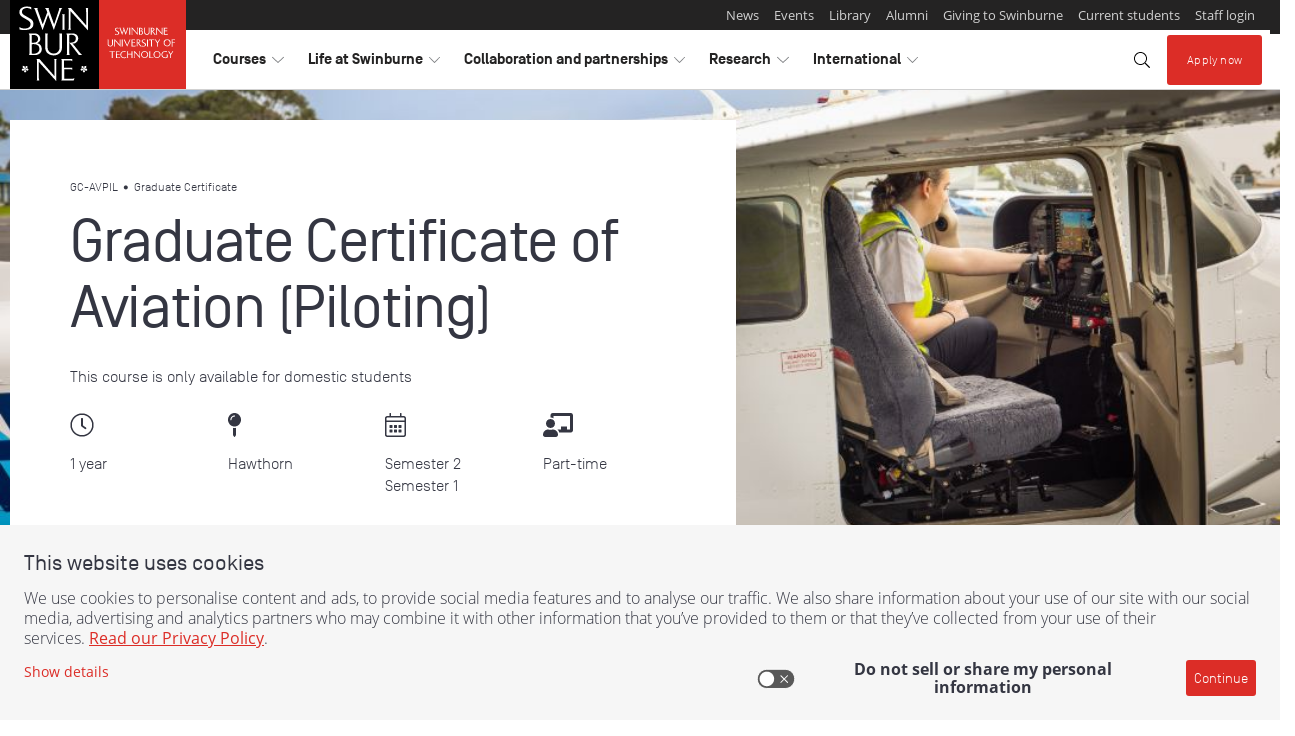

--- FILE ---
content_type: text/html;charset=utf-8
request_url: https://www.swinburne.edu.au/course/postgraduate/graduate-certificate-of-aviation-piloting/
body_size: 31922
content:
<!DOCTYPE HTML>
<html lang="en-AU">
<head>
  <meta charset="utf-8"/>
  <title>Graduate Certificate of Aviation (Piloting) | Swinburne</title>
  <meta name="keywords" content="pilot,air,airplane,aeroplane"/>
  <meta name="description" content="Studied concurrently with the Bachelor of Aviation, the Graduate Certificate of Aviation (Piloting) provides professional flight training via CAE Melbourne."/>

  
  
    
    

    
  

  

  
  

  
  

  
  
  
    
      <meta property="og:image" content="https://www.swinburne.edu.au/content/dam/media/study-areas/Aviation23_230718-103608q10.jpg/_jcr_content/renditions/cq5dam.web.1280.720.jpeg"/>
    
  
    
      <meta property="og:image:width" content="1280"/>
    
  
    
      <meta property="og:title" content="Graduate Certificate of Aviation (Piloting)"/>
    
  
    
      <meta property="og:image:height" content="720"/>
    
  
    
      <meta property="og:url" content="https://www.swinburne.edu.au/course/postgraduate/graduate-certificate-of-aviation-piloting/"/>
    
  
    
  
  <script defer="defer" type="text/javascript" src="https://rum.hlx.page/.rum/@adobe/helix-rum-js@%5E2/dist/rum-standalone.js" data-routing="env=prod,tier=publish,ams=Swinburne University of Technology" integrity="" crossorigin="anonymous" data-enhancer-version="" data-enhancer-hash=""></script>
<link rel="canonical" href="https://www.swinburne.edu.au/course/postgraduate/graduate-certificate-of-aviation-piloting/"/>


  <script>
    //this is to fix an issue where the course details component is being rendered twice
    //This was introduced by adding the component to sling dynamic
    if(document.body.querySelector('body > .course-details')){
      document.body.querySelector('body > .course-details').remove();
      console.log("Removed extra course details component that was direct child of body");
    }
  </script>



  

  <script>(function(g,b,d,f){(function(a,c,d){if(a){var e=b.createElement("style");e.id=c;e.innerHTML=d;a.appendChild(e)}})(b.getElementsByTagName("head")[0],"at-body-style",d);setTimeout(function(){var a=b.getElementsByTagName("head")[0];if(a){var c=b.getElementById("at-body-style");c&&a.removeChild(c)}},f)})(window,document,"body {opacity: 0 !important}",3E3);</script>


  
  
      
          
              
                  
                  
  
    
<script src="/etc.clientlibs/swinburne/components/analytics/datalayer/clientlibs.c8d70e04e1cf4f745df538b61c53345d.js"></script>



  <script>
    window.digitalData = {
        course: {
          courseInfo: {
            id: 'gc-avpil',
            location: 'hawthorn',
            name: 'graduate certificate of aviation (piloting)',
            type: 'graduate certificate',
            studyLevel: 'master, phd and graduate study',
            studyArea: 'aviation',
            major: '',
            studyMode: 'part-time',
            atarEntryScore: '',
            discipline: 'professional piloting'.split("|").filter(val => val != 'null').join("|")
          },
        },

        page: {
            attributes: {},

            pageInfo: {
                abort           : 'false',
                contentCountry  : 'Australia',
                contentLanguage : 'english',
                pageName        : '',
                pageType        : 'course',
                pagePath        : '/content/swinburne-site/au/en/current-ia/course/postgraduate/graduate-certificate-of-aviation-piloting',
                effectiveDate   : '',
                platform        : 'aem',
            },
        },

        form: {
            fieldName   : '',
            name        : '',
            referenceId : '',
            status      : '',
            stepName    : '',
        },

        event: [{
            eventAction : '',
            timeStamp   : '',
        }],

        error: [{
            code    : '',
            message : '',
        }],
    };

    window.digitalData.page.pageInfo.breakPoint     = SWINBURNE.analytics.getBreakpoint()['label'];
    window.digitalData.page.pageInfo.referringURL   = SWINBURNE.analytics.getReferringUrl();
    window.digitalData.page.pageInfo.destinationUrl = SWINBURNE.analytics.getDestinationUrl();

    // If the page type isn't set by the page details component, take the appropriate value from the URL
    if(window.digitalData.page.pageInfo.pageType === "") {
      window.digitalData.page.pageInfo.pageType = 'course';
    }

    document.addEventListener('DOMContentLoaded', function() {
        window.digitalData.page.pageInfo.sections = SWINBURNE.analytics.getSections();
        window.digitalData.page.pageInfo.bannerIds = SWINBURNE.analytics.getBannerIds();
    });

  
    window.digitalData.page.attributes.liveChatSource = 'Campaign-';
  
  </script>

              
          
      



  
  
    <script type="text/javascript">
    window.digitalData.page.attributes.liveChat = "proactive"
    </script>


  
    
    

    

    


        <script type="text/javascript" src="//assets.adobedtm.com/launch-ENff3603b5bce848df8b05b43e547e1dd8.min.js" async></script>


    
    
<script src="/etc.clientlibs/swinburne-site/clientlibs/sut/clientlibs-header.4bcbd277e659cfec114ef153f4bbc657.js"></script>



    
    
<link rel="stylesheet" href="/etc.clientlibs/swinburne-site/clientlibs/sut/clientlibs-header.5b5eb94bd684ac183a3a500a084a6419.css" type="text/css">
<link rel="stylesheet" href="/etc.clientlibs/core/wcm/components/tabs/v1/tabs/clientlibs/site.7a95ec392f2237b971375766caa4e352.css" type="text/css">



    


  <meta http-equiv="X-UA-Compatible" content="IE=Edge"/>
<meta name="viewport" content="width=device-width, initial-scale=1"/>














  
</head>
<body class="v2 base page basicpage">




<div class="container">
  <div class="header">

    
    

    
    

    
    
    

    
    
    


    
    

    
    

    
    
  <header component="component" data-layer-componentpath="header" class="header" role="banner" id="header_LPGZQ4PYC">
    <!--noindex-->
    <div class="responsivegrid">


<div class="aem-Grid aem-Grid--12 aem-Grid--default--12 ">
    
    <!-- SDI include (path: /content/swinburne-site/au/en/_jcr_content/header/par/experiencefragment.exf.html/cq/experience-fragments/editor/components/experiencefragment, resourceType: cq/experience-fragments/editor/components/experiencefragment) -->


    
    
    






<div class="aem-Grid aem-Grid--12 aem-Grid--default--12 ">
    
    <div class="contentblock aem-GridColumn aem-GridColumn--default--12">

  
  
    


  
  
  <section component="component" data-layer-componentpath="root/contentblock" class="contentblock brand-header" id="contentblock_swinburne_global" data-layer-track="false">
    

    

    <div class="responsivegrid">


<div class="aem-Grid aem-Grid--12 aem-Grid--default--12 ">
    
    <div class="contentblock aem-GridColumn aem-GridColumn--default--12">

  
  
    


  
  
    <div component="component" data-layer-componentpath="root/contentblock/par/contentblock" class="contentblock brand-header__container navbar-expand-lg navbar-light parsys" id="contentblock_1XEWJNPXD" data-layer-track="false">
        
        

    
    
    <div component="component" data-layer-componentpath="root/contentblock/par/contentblock/par/embedsource" class="embedsource theme--logo" id="embedsource_MDEJAWPV4">
        <a href="https://www.swinburne.edu.au/"><img class="invisible-md-up" src="/content/dam/media/brand/logo-small.svg" alt="Home - Swinburne - Swinburne University of Technology logo"/>
<img class="invisible-sm-down" src="/content/dam/media/brand/logo-long-full.svg" alt="Home - Swinburne - Swinburne University of Technology logo"></a>
    </div>


    
    
    





  
  
    <button component="component" data-layer-componentpath="root/contentblock/par/contentblock/par/link" class="link navbar-toggler button" id="global_header_link" data-layer-track="false" data-target="#header-nav-container" data-toggle="collapse">
        
    <i class="icon fal fa-bars"></i>

        <span class="link-text">Explore</span>
        
    </button>


  
  
    





  
  
    


  
  
    <div component="component" data-layer-componentpath="root/contentblock/par/contentblock/par/contentblock_1339506827" class="contentblock brand-header__nav-container navbar-expand-lg navbar-light parsys" id="header-nav-container" data-layer-track="false">
        
        

  
  
    


  
  
    <div component="component" data-layer-componentpath="root/contentblock/par/contentblock/par/contentblock_1339506827/par/contentblock" class="contentblock brand-header__admin parsys" id="contentblock_THYYTHLIR" data-layer-track="false">
        
        

  
  
    


  
  
    <div component="component" data-layer-componentpath="root/contentblock/par/contentblock/par/contentblock_1339506827/par/contentblock/par/contentblock" class="contentblock parsys" id="contentblock_1FMPCFGTW" data-layer-track="false">
        
        
    </div>


  
  
    





    
    
    <div component="component" data-layer-componentpath="root/contentblock/par/contentblock/par/contentblock_1339506827/par/contentblock/par/text" class="text invisible-lg-up text-grey-2" id="text_CKNILYGRL" data-layer-track="false">
        <p>More from Swinburne University</p>

    </div>


    
    
    





  
  
  <div data-layer-label="pagelist_WHHYTX23O" component="component" data-layer-componentpath="root/contentblock/par/contentblock/par/contentblock_1339506827/par/contentblock/par/pagelist" class="pagelist theme--lists-horizontal" data-list-split-enabled="false" data-list-split-every="5" data-badge="default" id="pagelist_WHHYTX23O" data-layer-track="false">

    <div class="content">
      
  
    

    
      <ul class="list">
    

    
      <li class="first   ">
        

  
  

  
  

  
  
    <a href="/news" title="News" data-layer-location="page details" data-layer-componentpath="article/par/page_details_copy" data-layer-label="news" data-layer-track="true">
        
        <span class="title">News</span></a>





        
      </li>

      
    
      <li class="  item ">
        

  
  

  
  

  
  
    <a href="/events" title="Events" data-layer-location="Page Details" data-layer-componentpath="article/par/page_details" data-layer-label="Events" data-layer-track="true">
        
        <span class="title">Events</span></a>





        
      </li>

      
    
      <li class="  item ">
        

  
  

  
  

  
  
    <a href="/library" title="Library" data-layer-location="Page Details" data-layer-componentpath="article/par/page_details" data-layer-label="Library" data-layer-track="true">
        
        <span class="title">Library</span></a>





        
      </li>

      
    
      <li class="  item ">
        

  
  

  
  

  
  
    <a href="/alumni" title="Alumni" data-layer-location="Page Details" data-layer-componentpath="article/par/page_details_copy" data-layer-label="Swinburne Alumni" data-layer-track="true">
        
        <span class="title">Alumni</span></a>





        
      </li>

      
    
      <li class="  item ">
        

  
  

  
  

  
  
    <a href="/about/giving-to-swinburne" title="Giving to Swinburne" data-layer-location="Page Details " data-layer-componentpath="article/par/page_details" data-layer-label="Giving to Swinburne" data-layer-track="true">
        
        <span class="title">Giving to Swinburne</span></a>





        
      </li>

      
    
      <li class="  item ">
        

  
  

  
  

  
  
    <a href="/student-login" title="Current students" data-layer-location="Page Details" data-layer-componentpath="article/par/page_details" data-layer-label="Student Login" data-layer-track="true">
        
        <span class="title">Current students</span></a>





        
      </li>

      
    
      <li class=" last  ">
        

  
  

  
  

  
  
    <a href="/staff-login" title="Staff login" data-layer-location="Page Details" data-layer-componentpath="article/par/page_details_copy" data-layer-label="Staff login" data-layer-track="true">
        
        <span class="title">Staff login</span></a>





        
      </li>

      
    

    
      </ul>
    
  

    </div>

    
    

  </div>


  
  
    


<script>
    var x, i;
    x = document.getElementsByClassName("pagelist list aem-GridColumn aem-GridColumn--default--12");
    for (i = 0; i < x.length; i++) {
        x[i].setAttribute("class", "list aem-GridColumn aem-GridColumn--default--12");
    }
</script>

    </div>


  
  
    





    
    
    


    
    

    
    

    
    
  <ul component="component" data-layer-componentpath="root/contentblock/par/contentblock/par/contentblock_1339506827/par/navlist_862816500" class="navlist brand-header__nav dropdown" id="header-nav" data-layer-track="false">
    
  
    
  
  
  
    
  
  
    
  
  
  <li class="nav-item dropdown l-1">
    

    
    


    
    
      <button class="nav-link  dropdown-toggle   l-1" role="button" data-toggle="dropdown" aria-haspopup="true" aria-expanded="false" id="header-nav_courses" aria-label="toggle Courses menu" title="toggle Courses menu">
        <span class="sr-only">visit</span>Courses
        <i class="dropdown-toggle-split-icon  icon--horizontal  fal  fa-chevron-right"></i>
        <i class="dropdown-toggle-split-icon  icon--vertical  fal  fa-chevron-down"></i>
        <span class="sr-only">toggle Courses menu</span>
      </button>

      
      <div class="dropdown-menu  nested  l-1" aria-labelledby="header-nav_courses" x-placement="bottom-start">
        
        
        <a class="nav-link  mega-menu-heading   l-1" href="/courses" title="Go to  Courses">Courses</a>


        <ul class="navlist  l-1">
          
            
  
  
    
  
  
    
  
  
  
    
  
  <li class="nav-item dropdown-submenu l-2">
    

    
    


    
    
      <button class="nav-link  dropdown-toggle   l-2" role="button" data-toggle="dropdown" aria-haspopup="true" aria-expanded="false" id="header-nav_courses_find-a-course" aria-label="toggle Find a course menu" title="toggle Find a course menu">
        <span class="sr-only">visit</span>Find a course
        <i class="dropdown-toggle-split-icon  icon--horizontal  fal  fa-chevron-right"></i>
        <i class="dropdown-toggle-split-icon  icon--vertical  fal  fa-chevron-down"></i>
        <span class="sr-only">toggle Find a course menu</span>
      </button>

      
      <div class="dropdown-menu  nested  l-2" aria-labelledby="header-nav_courses_find-a-course" x-placement="bottom-start">
        
        
        <a class="nav-link  mega-menu-heading   l-2" href="/courses/find-a-course" title="Go to  Find a course">Find a course</a>


        <ul class="navlist  l-2">
          
            
  
  
    
  
  
    
  
  
  
    
  
  <li class="nav-item l-3">
    

    
    <a href="/courses/find-a-course/arts-humanities-social-sciences" class="nav-link  l-3" title="Go to  Arts, Humanities and Social Sciences">Arts, Humanities and Social Sciences</a>


    
    
  </li>

          
            
  
  
    
  
  
    
  
  
  
    
  
  <li class="nav-item l-3">
    

    
    <a href="/courses/find-a-course/aviation" class="nav-link  l-3" title="Go to  Aviation">Aviation</a>


    
    
  </li>

          
            
  
  
    
  
  
    
  
  
  
    
  
  <li class="nav-item l-3">
    

    
    <a href="/courses/find-a-course/built-environment-architecture" class="nav-link  l-3" title="Go to  Built Environment and Architecture">Built Environment and Architecture</a>


    
    
  </li>

          
            
  
  
    
  
  
    
  
  
  
    
  
  <li class="nav-item l-3">
    

    
    <a href="/courses/find-a-course/business" class="nav-link  l-3" title="Go to  Business">Business</a>


    
    
  </li>

          
            
  
  
    
  
  
    
  
  
  
    
  
  <li class="nav-item l-3">
    

    
    <a href="/courses/find-a-course/design" class="nav-link  l-3" title="Go to  Design">Design</a>


    
    
  </li>

          
            
  
  
    
  
  
    
  
  
  
    
  
  <li class="nav-item l-3">
    

    
    <a href="/courses/find-a-course/education" class="nav-link  l-3" title="Go to  Education">Education</a>


    
    
  </li>

          
            
  
  
    
  
  
    
  
  
  
    
  
  <li class="nav-item l-3">
    

    
    <a href="/courses/find-a-course/engineering" class="nav-link  l-3" title="Go to  Engineering">Engineering</a>


    
    
  </li>

          
            
  
  
    
  
  
    
  
  
  
    
  
  <li class="nav-item l-3">
    

    
    <a href="/courses/find-a-course/film-television" class="nav-link  l-3" title="Go to  Film and Television">Film and Television</a>


    
    
  </li>

          
            
  
  
    
  
  
    
  
  
  
    
  
  <li class="nav-item l-3">
    

    
    <a href="/courses/find-a-course/games-animation" class="nav-link  l-3" title="Go to  Games and Animation">Games and Animation</a>


    
    
  </li>

          
            
  
  
    
  
  
    
  
  
  
    
  
  <li class="nav-item l-3">
    

    
    <a href="/courses/find-a-course/health" class="nav-link  l-3" title="Go to  Health">Health</a>


    
    
  </li>

          
            
  
  
    
  
  
    
  
  
  
    
  
  <li class="nav-item l-3">
    

    
    <a href="/courses/find-a-course/information-technology" class="nav-link  l-3" title="Go to  Information Technology">Information Technology</a>


    
    
  </li>

          
            
  
  
    
  
  
    
  
  
  
    
  
  <li class="nav-item l-3">
    

    
    <a href="/courses/find-a-course/law" class="nav-link  l-3" title="Go to  Law">Law</a>


    
    
  </li>

          
            
  
  
    
  
  
    
  
  
  
    
  
  <li class="nav-item l-3">
    

    
    <a href="/courses/find-a-course/media-communication" class="nav-link  l-3" title="Go to  Media and Communication">Media and Communication</a>


    
    
  </li>

          
            
  
  
    
  
  
    
  
  
  
    
  
  <li class="nav-item l-3">
    

    
    <a href="/courses/find-a-course/nursing" class="nav-link  l-3" title="Go to  Nursing">Nursing</a>


    
    
  </li>

          
            
  
  
    
  
  
    
  
  
  
    
  
  <li class="nav-item l-3">
    

    
    <a href="/courses/find-a-course/psychology" class="nav-link  l-3" title="Go to  Psychology">Psychology </a>


    
    
  </li>

          
            
  
  
    
  
  
    
  
  
  
    
  
  <li class="nav-item l-3">
    

    
    <a href="/courses/find-a-course/science" class="nav-link  l-3" title="Go to  Science">Science</a>


    
    
  </li>

          
            
  
  
    
  
  
    
  
  
  
    
  
  <li class="nav-item l-3">
    

    
    <a href="/courses/find-a-course/trades-apprenticeships" class="nav-link  l-3" title="Go to  Trades and Apprenticeships">Trades and Apprenticeships</a>


    
    
  </li>

          
        </ul>
      </div>
    
  </li>

          
            
  
  
    
  
  
    
  
  
  
    
  
  <li class="nav-item l-2">
    

    
    <a href="https://www.swinburne.edu.au/courses/course-delivery-options/study-online/" class="nav-link  l-2" title="Go to  Study online">Study online</a>


    
    
  </li>

          
            
  
  
    
  
  
    
  
  
  
    
  
  <li class="nav-item dropdown-submenu l-2">
    

    
    


    
    
      <button class="nav-link  dropdown-toggle   l-2" role="button" data-toggle="dropdown" aria-haspopup="true" aria-expanded="false" id="header-nav_courses_planning-your-future" aria-label="toggle Planning your future menu" title="toggle Planning your future menu">
        <span class="sr-only">visit</span>Planning your future
        <i class="dropdown-toggle-split-icon  icon--horizontal  fal  fa-chevron-right"></i>
        <i class="dropdown-toggle-split-icon  icon--vertical  fal  fa-chevron-down"></i>
        <span class="sr-only">toggle Planning your future menu</span>
      </button>

      
      <div class="dropdown-menu  nested  l-2" aria-labelledby="header-nav_courses_planning-your-future" x-placement="bottom-start">
        
        
        <a class="nav-link  mega-menu-heading   l-2" href="/courses/planning-your-future" title="Go to  Planning your future">Planning your future</a>


        <ul class="navlist  l-2">
          
            
  
  
    
  
  
    
  
  
  
    
  
  <li class="nav-item l-3">
    

    
    <a href="/courses/planning-your-future/entry-into-university-from-vce" class="nav-link  l-3" title="Go to  Transition to university from VCE">Transition to university from VCE</a>


    
    
  </li>

          
            
  
  
    
  
  
    
  
  
  
    
  
  <li class="nav-item l-3">
    

    
    <a href="/courses/planning-your-future/direct-entry-into-university" class="nav-link  l-3" title="Go to  Direct entry into university">Direct entry into university</a>


    
    
  </li>

          
            
  
  
    
  
  
    
  
  
  
    
  
  <li class="nav-item l-3">
    

    
    <a href="/courses/planning-your-future/returning-to-study" class="nav-link  l-3" title="Go to  Returning to study">Returning to study</a>


    
    
  </li>

          
            
  
  
    
  
  
    
  
  
  
    
  
  <li class="nav-item l-3">
    

    
    <a href="/courses/planning-your-future/vocational-education-tafe" class="nav-link  l-3" title="Go to  Vocational Education and Training at Swinburne">Vocational Education and Training at Swinburne</a>


    
    
  </li>

          
            
  
  
    
  
  
    
  
  
  
    
  
  <li class="nav-item l-3">
    

    
    <a href="/courses/planning-your-future/early-entry-program" class="nav-link  l-3" title="Go to  2026 Early Entry Program">Early Entry Program</a>


    
    
  </li>

          
            
  
  
    
  
  
    
  
  
  
    
  
  <li class="nav-item l-3">
    

    
    <a href="/courses/planning-your-future/admission-requirements" class="nav-link  l-3" title="Go to  University entry requirements">University entry requirements</a>


    
    
  </li>

          
            
  
  
    
  
  
    
  
  
  
    
  
  <li class="nav-item l-3">
    

    
    <a href="/courses/planning-your-future/switching-to-swinburne" class="nav-link  l-3" title="Go to  Transferring to Swinburne">Transferring to Swinburne</a>


    
    
  </li>

          
            
  
  
    
  
  
    
  
  
  
    
  
  <li class="nav-item l-3">
    

    
    <a href="/courses/planning-your-future/pathways-from-the-workforce-recognition-of-prior-learning" class="nav-link  l-3" title="Go to  Recognition of prior learning in the workplace">Recognition of prior learning in the workplace</a>


    
    
  </li>

          
            
  
  
    
  
  
    
  
  
  
    
  
  <li class="nav-item l-3">
    

    
    <a href="/courses/planning-your-future/study-abroad-in-melbourne" class="nav-link  l-3" title="Go to  Study abroad in Melbourne">Study abroad in Melbourne</a>


    
    
  </li>

          
            
  
  
    
  
  
    
  
  
  
    
  
  <li class="nav-item l-3">
    

    
    <a href="/courses/planning-your-future/indigenous-students" class="nav-link  l-3" title="Go to  Opportunities for Indigenous future students">Opportunities for Indigenous future students</a>


    
    
  </li>

          
            
  
  
    
  
  
    
  
  
  
    
  
  <li class="nav-item l-3">
    

    
    <a href="https://www.swinburne.edu.au/courses/planning-your-future/university-pathways/guaranteed-pathways-from-tafe/" class="nav-link  l-3" title="Go to  Guaranteed pathways from TAFE">Guaranteed pathways from TAFE</a>


    
    
  </li>

          
        </ul>
      </div>
    
  </li>

          
            
  
  
    
  
  
    
  
  
  
    
  
  <li class="nav-item dropdown-submenu l-2">
    

    
    


    
    
      <button class="nav-link  dropdown-toggle   l-2" role="button" data-toggle="dropdown" aria-haspopup="true" aria-expanded="false" id="header-nav_courses_study-levels-explained" aria-label="toggle Study levels and options menu" title="toggle Study levels and options menu">
        <span class="sr-only">visit</span>Study levels and options
        <i class="dropdown-toggle-split-icon  icon--horizontal  fal  fa-chevron-right"></i>
        <i class="dropdown-toggle-split-icon  icon--vertical  fal  fa-chevron-down"></i>
        <span class="sr-only">toggle Study levels and options menu</span>
      </button>

      
      <div class="dropdown-menu  nested  l-2" aria-labelledby="header-nav_courses_study-levels-explained" x-placement="bottom-start">
        
        
        <a class="nav-link  mega-menu-heading   l-2" href="/courses/study-levels-explained" title="Go to  Study levels and options">Study levels and options</a>


        <ul class="navlist  l-2">
          
            
  
  
    
  
  
    
  
  
  
    
  
  <li class="nav-item l-3">
    

    
    <a href="/courses/study-levels-explained/short-courses" class="nav-link  l-3" title="Go to  Short courses">Short courses</a>


    
    
  </li>

          
            
  
  
    
  
  
    
  
  
  
    
  
  <li class="nav-item l-3">
    

    
    <a href="/courses/study-levels-explained/university-certificates" class="nav-link  l-3" title="Go to  University certificates">University certificates</a>


    
    
  </li>

          
            
  
  
    
  
  
    
  
  
  
    
  
  <li class="nav-item l-3">
    

    
    <a href="/courses/study-levels-explained/pre-apprenticeships" class="nav-link  l-3" title="Go to  Pre-apprenticeships">Pre-apprenticeships</a>


    
    
  </li>

          
            
  
  
    
  
  
    
  
  
  
    
  
  <li class="nav-item l-3">
    

    
    <a href="/courses/study-levels-explained/apprenticeships" class="nav-link  l-3" title="Go to  Apprenticeships">Apprenticeships</a>


    
    
  </li>

          
            
  
  
    
  
  
    
  
  
  
    
  
  <li class="nav-item l-3">
    

    
    <a href="/courses/study-levels-explained/associate-degrees" class="nav-link  l-3" title="Go to  Associate degrees">Associate degrees</a>


    
    
  </li>

          
            
  
  
    
  
  
    
  
  
  
    
  
  <li class="nav-item l-3">
    

    
    <a href="/courses/study-levels-explained/bachelor-degrees" class="nav-link  l-3" title="Go to  Bachelor degrees">Bachelor degrees</a>


    
    
  </li>

          
            
  
  
    
  
  
    
  
  
  
    
  
  <li class="nav-item l-3">
    

    
    <a href="/courses/study-levels-explained/diplomas" class="nav-link  l-3" title="Go to  Diplomas">Diplomas</a>


    
    
  </li>

          
            
  
  
    
  
  
    
  
  
  
    
  
  <li class="nav-item l-3">
    

    
    <a href="/courses/study-levels-explained/double-degrees" class="nav-link  l-3" title="Go to  Double degrees">Double degrees</a>


    
    
  </li>

          
            
  
  
    
  
  
    
  
  
  
    
  
  <li class="nav-item l-3">
    

    
    <a href="/courses/study-levels-explained/certificates" class="nav-link  l-3" title="Go to  Certificates">Certificates</a>


    
    
  </li>

          
            
  
  
    
  
  
    
  
  
  
    
  
  <li class="nav-item l-3">
    

    
    <a href="/courses/study-levels-explained/elicos" class="nav-link  l-3" title="Go to  ELICOS">ELICOS</a>


    
    
  </li>

          
            
  
  
    
  
  
    
  
  
  
    
  
  <li class="nav-item l-3">
    

    
    <a href="/courses/study-levels-explained/traineeships" class="nav-link  l-3" title="Go to  Traineeships">Traineeships</a>


    
    
  </li>

          
            
  
  
    
  
  
    
  
  
  
    
  
  <li class="nav-item l-3">
    

    
    <a href="/courses/study-levels-explained/trades-short-courses" class="nav-link  l-3" title="Go to  Trade short courses">Trade short courses</a>


    
    
  </li>

          
            
  
  
    
  
  
    
  
  
  
    
  
  <li class="nav-item l-3">
    

    
    <a href="/courses/study-levels-explained/doctor-of-philosophy" class="nav-link  l-3" title="Go to  Doctor of Philosophy">Doctor of Philosophy</a>


    
    
  </li>

          
            
  
  
    
  
  
    
  
  
  
    
  
  <li class="nav-item l-3">
    

    
    <a href="/courses/study-levels-explained/master-degrees" class="nav-link  l-3" title="Go to  Master degrees">Master degrees</a>


    
    
  </li>

          
            
  
  
    
  
  
    
  
  
  
    
  
  <li class="nav-item l-3">
    

    
    <a href="/courses/study-levels-explained/graduate-diploma-courses" class="nav-link  l-3" title="Go to  Graduate diploma courses">Graduate diploma courses</a>


    
    
  </li>

          
            
  
  
    
  
  
    
  
  
  
    
  
  <li class="nav-item l-3">
    

    
    <a href="/courses/study-levels-explained/graduate-certificate-courses" class="nav-link  l-3" title="Go to  Graduate certificate courses">Graduate certificate courses</a>


    
    
  </li>

          
        </ul>
      </div>
    
  </li>

          
            
  
  
    
  
  
    
  
  
  
    
  
  <li class="nav-item dropdown-submenu l-2">
    

    
    


    
    
      <button class="nav-link  dropdown-toggle   l-2" role="button" data-toggle="dropdown" aria-haspopup="true" aria-expanded="false" id="header-nav_courses_course-delivery-options" aria-label="toggle Course delivery menu" title="toggle Course delivery menu">
        <span class="sr-only">visit</span>Course delivery
        <i class="dropdown-toggle-split-icon  icon--horizontal  fal  fa-chevron-right"></i>
        <i class="dropdown-toggle-split-icon  icon--vertical  fal  fa-chevron-down"></i>
        <span class="sr-only">toggle Course delivery menu</span>
      </button>

      
      <div class="dropdown-menu  nested  l-2" aria-labelledby="header-nav_courses_course-delivery-options" x-placement="bottom-start">
        
        
        <a class="nav-link  mega-menu-heading   l-2" href="/courses/course-delivery-options" title="Go to  Course delivery options">Course delivery</a>


        <ul class="navlist  l-2">
          
            
  
  
    
  
  
    
  
  
  
    
  
  <li class="nav-item l-3">
    

    
    <a href="/courses/course-delivery-options/study-online" class="nav-link  l-3" title="Go to  Study online at Swinburne">Study online</a>


    
    
  </li>

          
            
  
  
    
  
  
    
  
  
  
    
  
  <li class="nav-item l-3">
    

    
    <a href="/courses/course-delivery-options/studying-outside-australia" class="nav-link  l-3" title="Go to  Studying outside of Australia">Studying outside of Australia </a>


    
    
  </li>

          
            
  
  
    
  
  
    
  
  
  
    
  
  <li class="nav-item l-3">
    

    
    <a href="/courses/course-delivery-options/studying-on-campus" class="nav-link  l-3" title="Go to  Study on campus">Study on campus</a>


    
    
  </li>

          
        </ul>
      </div>
    
  </li>

          
            
  
  
    
  
  
    
  
  
  
    
  
  <li class="nav-item dropdown-submenu l-2">
    

    
    


    
    
      <button class="nav-link  dropdown-toggle   l-2" role="button" data-toggle="dropdown" aria-haspopup="true" aria-expanded="false" id="header-nav_courses_fees" aria-label="toggle Fees menu" title="toggle Fees menu">
        <span class="sr-only">visit</span>Fees
        <i class="dropdown-toggle-split-icon  icon--horizontal  fal  fa-chevron-right"></i>
        <i class="dropdown-toggle-split-icon  icon--vertical  fal  fa-chevron-down"></i>
        <span class="sr-only">toggle Fees menu</span>
      </button>

      
      <div class="dropdown-menu  nested  l-2" aria-labelledby="header-nav_courses_fees" x-placement="bottom-start">
        
        
        <a class="nav-link  mega-menu-heading   l-2" href="/courses/fees" title="Go to  Fees">Fees</a>


        <ul class="navlist  l-2">
          
            
  
  
    
  
  
    
  
  
  
    
  
  <li class="nav-item l-3">
    

    
    <a href="/courses/fees/loans-discounts-local-students" class="nav-link  l-3" title="Go to  Loans and discounts for local students">Loans and discounts for local students</a>


    
    
  </li>

          
            
  
  
    
  
  
    
  
  
  
    
  
  <li class="nav-item l-3">
    

    
    <a href="/courses/fees/fees-for-international-students" class="nav-link  l-3" title="Go to  Fees for international students">Fees for international students</a>


    
    
  </li>

          
            
  
  
    
  
  
    
  
  
  
    
  
  <li class="nav-item l-3">
    

    
    <a href="/courses/fees/fees-for-local-students" class="nav-link  l-3" title="Go to  Fees for local students">Fees for local students</a>


    
    
  </li>

          
            
  
  
    
  
  
    
  
  
  
    
  
  <li class="nav-item l-3">
    

    
    <a href="/courses/fees/student-services-amenities-fee" class="nav-link  l-3" title="Go to  Student Services and Amenities Fee">Student Services and Amenities Fee</a>


    
    
  </li>

          
        </ul>
      </div>
    
  </li>

          
            
  
  
    
  
  
    
  
  
  
    
  
  <li class="nav-item dropdown-submenu l-2">
    

    
    


    
    
      <button class="nav-link  dropdown-toggle   l-2" role="button" data-toggle="dropdown" aria-haspopup="true" aria-expanded="false" id="header-nav_courses_scholarships" aria-label="toggle Scholarships menu" title="toggle Scholarships menu">
        <span class="sr-only">visit</span>Scholarships
        <i class="dropdown-toggle-split-icon  icon--horizontal  fal  fa-chevron-right"></i>
        <i class="dropdown-toggle-split-icon  icon--vertical  fal  fa-chevron-down"></i>
        <span class="sr-only">toggle Scholarships menu</span>
      </button>

      
      <div class="dropdown-menu  nested  l-2" aria-labelledby="header-nav_courses_scholarships" x-placement="bottom-start">
        
        
        <a class="nav-link  mega-menu-heading   l-2" href="https://www.swinburne.edu.au/study/options/scholarships/" title="Go to  Scholarships">Scholarships</a>


        <ul class="navlist  l-2">
          
            
  
  
    
  
  
    
  
  
  
    
  
  <li class="nav-item l-3">
    

    
    <a href="/courses/scholarships/scholarship-conditions" class="nav-link  l-3" title="Go to  Scholarship conditions">Scholarship conditions</a>


    
    
  </li>

          
            
  
  
    
  
  
    
  
  
  
    
  
  <li class="nav-item l-3">
    

    
    <a href="/courses/scholarships/international-scholarships" class="nav-link  l-3" title="Go to  Scholarships for international students">Scholarships for international students</a>


    
    
  </li>

          
        </ul>
      </div>
    
  </li>

          
            
  
  
    
  
  
    
  
  
  
    
  
  <li class="nav-item dropdown-submenu l-2">
    

    
    


    
    
      <button class="nav-link  dropdown-toggle   l-2" role="button" data-toggle="dropdown" aria-haspopup="true" aria-expanded="false" id="header-nav_courses_applying" aria-label="toggle Applying menu" title="toggle Applying menu">
        <span class="sr-only">visit</span>Applying
        <i class="dropdown-toggle-split-icon  icon--horizontal  fal  fa-chevron-right"></i>
        <i class="dropdown-toggle-split-icon  icon--vertical  fal  fa-chevron-down"></i>
        <span class="sr-only">toggle Applying menu</span>
      </button>

      
      <div class="dropdown-menu  nested  l-2" aria-labelledby="header-nav_courses_applying" x-placement="bottom-start">
        
        
        <a class="nav-link  mega-menu-heading   l-2" href="/courses/applying" title="Go to  Applying">Applying</a>


        <ul class="navlist  l-2">
          
            
  
  
    
  
  
    
  
  
  
    
  
  <li class="nav-item l-3">
    

    
    <a href="/courses/applying/how-to-apply-local" class="nav-link  l-3" title="Go to  How to apply as a local student">How to apply as a local student</a>


    
    
  </li>

          
            
  
  
    
  
  
    
  
  
  
    
  
  <li class="nav-item l-3">
    

    
    <a href="/courses/applying/how-to-apply-research-degree" class="nav-link  l-3" title="Go to  How to apply for a research degree">How to apply for a research degree</a>


    
    
  </li>

          
            
  
  
    
  
  
    
  
  
  
    
  
  <li class="nav-item l-3">
    

    
    <a href="/courses/applying/how-to-apply-international" class="nav-link  l-3" title="Go to  How to apply as an international student ">How to apply as an international student </a>


    
    
  </li>

          
            
  
  
    
  
  
    
  
  
  
    
  
  <li class="nav-item l-3">
    

    
    <a href="/courses/applying/asylum-seeker-refugee-support" class="nav-link  l-3" title="Go to  Apply as an asylum seeker or refugee">Apply as an asylum seeker or refugee</a>


    
    
  </li>

          
        </ul>
      </div>
    
  </li>

          
            
  
  
    
  
  
    
  
  
  
    
  
  <li class="nav-item dropdown-submenu l-2">
    

    
    


    
    
      <button class="nav-link  dropdown-toggle   l-2" role="button" data-toggle="dropdown" aria-haspopup="true" aria-expanded="false" id="header-nav_courses_enrolling" aria-label="toggle Enrolling menu" title="toggle Enrolling menu">
        <span class="sr-only">visit</span>Enrolling
        <i class="dropdown-toggle-split-icon  icon--horizontal  fal  fa-chevron-right"></i>
        <i class="dropdown-toggle-split-icon  icon--vertical  fal  fa-chevron-down"></i>
        <span class="sr-only">toggle Enrolling menu</span>
      </button>

      
      <div class="dropdown-menu  nested  l-2" aria-labelledby="header-nav_courses_enrolling" x-placement="bottom-start">
        
        
        <a class="nav-link  mega-menu-heading   l-2" href="/courses/enrolling" title="Go to  Enrolling">Enrolling</a>


        <ul class="navlist  l-2">
          
            
  
  
    
  
  
    
  
  
  
    
  
  <li class="nav-item l-3">
    

    
    <a href="/courses/enrolling/how-to-enrol" class="nav-link  l-3" title="Go to  How to enrol">How to enrol </a>


    
    
  </li>

          
            
  
  
    
  
  
    
  
  
  
    
  
  <li class="nav-item l-3">
    

    
    <a href="/courses/enrolling/understanding-your-offer" class="nav-link  l-3" title="Go to  Understanding your university offer ">Understanding your university offer</a>


    
    
  </li>

          
            
  
  
    
  
  
    
  
  
  
    
  
  <li class="nav-item l-3">
    

    
    <a href="/courses/enrolling/planning-your-course-structure" class="nav-link  l-3" title="Go to  Planning your course structure with the course planner    ">Course planner </a>


    
    
  </li>

          
            
  
  
    
  
  
    
  
  
  
    
  
  <li class="nav-item l-3">
    

    
    <a href="/courses/enrolling/setting-up-your-class-timetable" class="nav-link  l-3" title="Go to  Setting up your class timetable  ">Setting up your class timetable  </a>


    
    
  </li>

          
            
  
  
    
  
  
    
  
  
  
    
  
  <li class="nav-item l-3">
    

    
    <a href="/courses/enrolling/how-to-enrol-phd-master-degree-student" class="nav-link  l-3" title="Go to  How to enrol as a research student">Enrol as a PhD or master degree student  </a>


    
    
  </li>

          
        </ul>
      </div>
    
  </li>

          
        </ul>
      </div>
    
  </li>

  
    
  
    
  
  
  
    
  
  
    
  
  
  <li class="nav-item dropdown l-1">
    

    
    


    
    
      <button class="nav-link  dropdown-toggle   l-1" role="button" data-toggle="dropdown" aria-haspopup="true" aria-expanded="false" id="header-nav_life-at-swinburne" aria-label="toggle Life at Swinburne menu" title="toggle Life at Swinburne menu">
        <span class="sr-only">visit</span>Life at Swinburne
        <i class="dropdown-toggle-split-icon  icon--horizontal  fal  fa-chevron-right"></i>
        <i class="dropdown-toggle-split-icon  icon--vertical  fal  fa-chevron-down"></i>
        <span class="sr-only">toggle Life at Swinburne menu</span>
      </button>

      
      <div class="dropdown-menu  nested  l-1" aria-labelledby="header-nav_life-at-swinburne" x-placement="bottom-start">
        
        
        <a class="nav-link  mega-menu-heading   l-1" href="/life-at-swinburne" title="Go to  Life at Swinburne">Life at Swinburne</a>


        <ul class="navlist  l-1">
          
            
  
  
    
  
  
    
  
  
  
    
  
  <li class="nav-item dropdown-submenu l-2">
    

    
    


    
    
      <button class="nav-link  dropdown-toggle   l-2" role="button" data-toggle="dropdown" aria-haspopup="true" aria-expanded="false" id="header-nav_life-at-swinburne_why-choose-swinburne" aria-label="toggle Why Swinburne menu" title="toggle Why Swinburne menu">
        <span class="sr-only">visit</span>Why Swinburne
        <i class="dropdown-toggle-split-icon  icon--horizontal  fal  fa-chevron-right"></i>
        <i class="dropdown-toggle-split-icon  icon--vertical  fal  fa-chevron-down"></i>
        <span class="sr-only">toggle Why Swinburne menu</span>
      </button>

      
      <div class="dropdown-menu  nested  l-2" aria-labelledby="header-nav_life-at-swinburne_why-choose-swinburne" x-placement="bottom-start">
        
        
        <a class="nav-link  mega-menu-heading   l-2" href="/life-at-swinburne/why-choose-swinburne" title="Go to  Why study at Swinburne?">Why Swinburne</a>


        <ul class="navlist  l-2">
          
            
  
  
    
  
  
    
  
  
  
    
  
  <li class="nav-item l-3">
    

    
    <a href="/life-at-swinburne/why-choose-swinburne/why-study-in-australia" class="nav-link  l-3" title="Go to  Why study in Australia?"> Why study in Australia?</a>


    
    
  </li>

          
        </ul>
      </div>
    
  </li>

          
            
  
  
    
  
  
    
  
  
  
    
  
  <li class="nav-item dropdown-submenu l-2">
    

    
    


    
    
      <button class="nav-link  dropdown-toggle   l-2" role="button" data-toggle="dropdown" aria-haspopup="true" aria-expanded="false" id="header-nav_life-at-swinburne_living-in-melbourne" aria-label="toggle Living in Melbourne menu" title="toggle Living in Melbourne menu">
        <span class="sr-only">visit</span>Living in Melbourne
        <i class="dropdown-toggle-split-icon  icon--horizontal  fal  fa-chevron-right"></i>
        <i class="dropdown-toggle-split-icon  icon--vertical  fal  fa-chevron-down"></i>
        <span class="sr-only">toggle Living in Melbourne menu</span>
      </button>

      
      <div class="dropdown-menu  nested  l-2" aria-labelledby="header-nav_life-at-swinburne_living-in-melbourne" x-placement="bottom-start">
        
        
        <a class="nav-link  mega-menu-heading   l-2" href="/life-at-swinburne/living-in-melbourne" title="Go to  Living in Melbourne">Living in Melbourne</a>


        <ul class="navlist  l-2">
          
            
  
  
    
  
  
    
  
  
  
    
  
  <li class="nav-item l-3">
    

    
    <a href="/life-at-swinburne/living-in-melbourne/plan-your-arrival" class="nav-link  l-3" title="Go to  Plan your arrival in Melbourne">Plan your arrival in Melbourne</a>


    
    
  </li>

          
            
  
  
    
  
  
    
  
  
  
    
  
  <li class="nav-item l-3">
    

    
    <a href="/life-at-swinburne/living-in-melbourne/arriving-in-melbourne" class="nav-link  l-3" title="Go to  Arriving in Melbourne">Arriving in Melbourne</a>


    
    
  </li>

          
            
  
  
    
  
  
    
  
  
  
    
  
  <li class="nav-item l-3">
    

    
    <a href="/life-at-swinburne/living-in-melbourne/things-to-do-melbourne" class="nav-link  l-3" title="Go to  Things to do in Melbourne">Things to do in Melbourne</a>


    
    
  </li>

          
            
  
  
    
  
  
    
  
  
  
    
  
  <li class="nav-item l-3">
    

    
    <a href="/life-at-swinburne/living-in-melbourne/getting-around-melbourne" class="nav-link  l-3" title="Go to  Getting around Melbourne">Getting around Melbourne</a>


    
    
  </li>

          
            
  
  
    
  
  
    
  
  
  
    
  
  <li class="nav-item l-3">
    

    
    <a href="/life-at-swinburne/living-in-melbourne/costs-banking" class="nav-link  l-3" title="Go to  Money, living costs and banking in Australia">Money, living costs and banking in Australia</a>


    
    
  </li>

          
        </ul>
      </div>
    
  </li>

          
            
  
  
    
  
  
    
  
  
  
    
  
  <li class="nav-item dropdown-submenu l-2">
    

    
    


    
    
      <button class="nav-link  dropdown-toggle   l-2" role="button" data-toggle="dropdown" aria-haspopup="true" aria-expanded="false" id="header-nav_life-at-swinburne_international-students" aria-label="toggle International menu" title="toggle International menu">
        <span class="sr-only">visit</span>International
        <i class="dropdown-toggle-split-icon  icon--horizontal  fal  fa-chevron-right"></i>
        <i class="dropdown-toggle-split-icon  icon--vertical  fal  fa-chevron-down"></i>
        <span class="sr-only">toggle International menu</span>
      </button>

      
      <div class="dropdown-menu  nested  l-2" aria-labelledby="header-nav_life-at-swinburne_international-students" x-placement="bottom-start">
        
        
        <a class="nav-link  mega-menu-heading   l-2" href="/life-at-swinburne/international-students" title="Go to  International students">International</a>


        <ul class="navlist  l-2">
          
            
  
  
    
  
  
    
  
  
  
    
  
  <li class="nav-item l-3">
    

    
    <a href="https://www.swinburne.edu.au/courses/scholarships/international-scholarships/" class="nav-link  l-3" title="Go to  Page title">Scholarships</a>


    
    
  </li>

          
            
  
  
    
  
  
    
  
  
  
    
  
  <li class="nav-item l-3">
    

    
    <a href="https://www.swinburne.edu.au/courses/fees/fees-for-international-students/" class="nav-link  l-3" title="Go to  Page title">Fees</a>


    
    
  </li>

          
            
  
  
    
  
  
    
  
  
  
    
  
  <li class="nav-item l-3">
    

    
    <a href="https://www.swinburne.edu.au/courses/visas/" class="nav-link  l-3" title="Go to  Page title">Visas</a>


    
    
  </li>

          
            
  
  
    
  
  
    
  
  
  
    
  
  <li class="nav-item l-3">
    

    
    <a href="https://www.swinburne.edu.au/about/our-structure/organisational-structure/subsidiaries-entities/swinburne-college/" class="nav-link  l-3" title="Go to  Page title">ELICOS and Preparation courses</a>


    
    
  </li>

          
            
  
  
    
  
  
    
  
  
  
    
  
  <li class="nav-item l-3">
    

    
    <a href="https://www.swinburne.edu.au/courses/planning-your-future/study-abroad-in-melbourne/" class="nav-link  l-3" title="Go to  Page title">Studying abroad in Melbourne</a>


    
    
  </li>

          
            
  
  
    
  
  
    
  
  
  
    
  
  <li class="nav-item l-3">
    

    
    <a href="https://www.swinburne.edu.au/contact-us/find-an-education-agent/" class="nav-link  l-3" title="Go to  Page title">Find an agent</a>


    
    
  </li>

          
        </ul>
      </div>
    
  </li>

          
            
  
  
    
  
  
    
  
  
  
    
  
  <li class="nav-item dropdown-submenu l-2">
    

    
    


    
    
      <button class="nav-link  dropdown-toggle   l-2" role="button" data-toggle="dropdown" aria-haspopup="true" aria-expanded="false" id="header-nav_life-at-swinburne_getting-started-at-swinburne" aria-label="toggle Getting started menu" title="toggle Getting started menu">
        <span class="sr-only">visit</span>Getting started
        <i class="dropdown-toggle-split-icon  icon--horizontal  fal  fa-chevron-right"></i>
        <i class="dropdown-toggle-split-icon  icon--vertical  fal  fa-chevron-down"></i>
        <span class="sr-only">toggle Getting started menu</span>
      </button>

      
      <div class="dropdown-menu  nested  l-2" aria-labelledby="header-nav_life-at-swinburne_getting-started-at-swinburne" x-placement="bottom-start">
        
        
        <a class="nav-link  mega-menu-heading   l-2" href="/life-at-swinburne/getting-started-at-swinburne" title="Go to  Getting started at Swinburne">Getting started</a>


        <ul class="navlist  l-2">
          
            
  
  
    
  
  
    
  
  
  
    
  
  <li class="nav-item l-3">
    

    
    <a href="/life-at-swinburne/getting-started-at-swinburne/email-wifi-password-help" class="nav-link  l-3" title="Go to  Student email, password and Wi-Fi access">Student email, password and Wi-Fi access</a>


    
    
  </li>

          
            
  
  
    
  
  
    
  
  
  
    
  
  <li class="nav-item l-3">
    

    
    <a href="/life-at-swinburne/getting-started-at-swinburne/student-card-online-access" class="nav-link  l-3" title="Go to  Your student ID card and Swinburne login">Your student ID card and Swinburne login</a>


    
    
  </li>

          
            
  
  
    
  
  
    
  
  
  
    
  
  <li class="nav-item l-3">
    

    
    <a href="/life-at-swinburne/getting-started-at-swinburne/student-discounts-concessions" class="nav-link  l-3" title="Go to  Student discounts and concessions">Student discounts and concessions</a>


    
    
  </li>

          
        </ul>
      </div>
    
  </li>

          
            
  
  
    
  
  
    
  
  
  
    
  
  <li class="nav-item dropdown-submenu l-2">
    

    
    


    
    
      <button class="nav-link  dropdown-toggle   l-2" role="button" data-toggle="dropdown" aria-haspopup="true" aria-expanded="false" id="header-nav_life-at-swinburne_student-support-services" aria-label="toggle Student support menu" title="toggle Student support menu">
        <span class="sr-only">visit</span>Student support
        <i class="dropdown-toggle-split-icon  icon--horizontal  fal  fa-chevron-right"></i>
        <i class="dropdown-toggle-split-icon  icon--vertical  fal  fa-chevron-down"></i>
        <span class="sr-only">toggle Student support menu</span>
      </button>

      
      <div class="dropdown-menu  nested  l-2" aria-labelledby="header-nav_life-at-swinburne_student-support-services" x-placement="bottom-start">
        
        
        <a class="nav-link  mega-menu-heading   l-2" href="/life-at-swinburne/student-support-services" title="Go to  Student support services">Student support</a>


        <ul class="navlist  l-2">
          
            
  
  
    
  
  
    
  
  
  
    
  
  <li class="nav-item l-3">
    

    
    <a href="/life-at-swinburne/student-support-services/special-consideration-assistance" class="nav-link  l-3" title="Go to  Special consideration and extensions">Special consideration and extensions</a>


    
    
  </li>

          
            
  
  
    
  
  
    
  
  
  
    
  
  <li class="nav-item l-3">
    

    
    <a href="/life-at-swinburne/student-support-services/accommodation" class="nav-link  l-3" title="Go to  Accommodation">Accommodation</a>


    
    
  </li>

          
            
  
  
    
  
  
    
  
  
  
    
  
  <li class="nav-item l-3">
    

    
    <a href="/life-at-swinburne/student-support-services/study-learning-support" class="nav-link  l-3" title="Go to  Study and learning support">Study and learning support</a>


    
    
  </li>

          
            
  
  
    
  
  
    
  
  
  
    
  
  <li class="nav-item l-3">
    

    
    <a href="/life-at-swinburne/student-support-services/health-wellbeing" class="nav-link  l-3" title="Go to  Health and wellbeing">Health and wellbeing</a>


    
    
  </li>

          
            
  
  
    
  
  
    
  
  
  
    
  
  <li class="nav-item l-3">
    

    
    <a href="/life-at-swinburne/student-support-services/support-for-international-students" class="nav-link  l-3" title="Go to  Support for international students">Support for international students</a>


    
    
  </li>

          
            
  
  
    
  
  
    
  
  
  
    
  
  <li class="nav-item l-3">
    

    
    <a href="/life-at-swinburne/student-support-services/independent-advocacy-for-students" class="nav-link  l-3" title="Go to  Independent advocacy for students"> Independent advocacy for service</a>


    
    
  </li>

          
            
  
  
    
  
  
    
  
  
  
    
  
  <li class="nav-item l-3">
    

    
    <a href="/life-at-swinburne/student-support-services/indigenous-student-services" class="nav-link  l-3" title="Go to  Indigenous student services">Indigenous student services</a>


    
    
  </li>

          
            
  
  
    
  
  
    
  
  
  
    
  
  <li class="nav-item l-3">
    

    
    <a href="/life-at-swinburne/student-support-services/financial-support-advice" class="nav-link  l-3" title="Go to  Financial and equity support">Financial and equity support</a>


    
    
  </li>

          
            
  
  
    
  
  
    
  
  
  
    
  
  <li class="nav-item l-3">
    

    
    <a href="/life-at-swinburne/student-support-services/accessibility-services" class="nav-link  l-3" title="Go to  AccessAbility services ">AccessAbility services</a>


    
    
  </li>

          
            
  
  
    
  
  
    
  
  
  
    
  
  <li class="nav-item l-3">
    

    
    <a href="/life-at-swinburne/student-support-services/spiritual-care" class="nav-link  l-3" title="Go to  Spiritual wellbeing">Spiritual Wellbeing</a>


    
    
  </li>

          
            
  
  
    
  
  
    
  
  
  
    
  
  <li class="nav-item l-3">
    

    
    <a href="/life-at-swinburne/student-support-services/assault-reporting-help" class="nav-link  l-3" title="Go to  Assault reporting and help">Assault reporting and help</a>


    
    
  </li>

          
            
  
  
    
  
  
    
  
  
  
    
  
  <li class="nav-item l-3">
    

    
    <a href="/life-at-swinburne/student-support-services/asylum-seeker-refugee-support" class="nav-link  l-3" title="Go to  Asylum seeker and refugee support">Asylum seeker and refugee support</a>


    
    
  </li>

          
            
  
  
    
  
  
    
  
  
  
    
  
  <li class="nav-item l-3">
    

    
    <a href="/life-at-swinburne/student-support-services/studenthq" class="nav-link  l-3" title="Go to  StudentHQ ">StudentHQ</a>


    
    
  </li>

          
            
  
  
    
  
  
    
  
  
  
    
  
  <li class="nav-item l-3">
    

    
    <a href="/life-at-swinburne/student-support-services/care-leaver-support" class="nav-link  l-3" title="Go to  Care experienced student support ">Care leaver support</a>


    
    
  </li>

          
            
  
  
    
  
  
    
  
  
  
    
  
  <li class="nav-item l-3">
    

    
    <a href="/life-at-swinburne/student-support-services/lgbtiq-support-services" class="nav-link  l-3" title="Go to  LGBTIQ+ community support">LGBTIQ+ community support</a>


    
    
  </li>

          
            
  
  
    
  
  
    
  
  
  
    
  
  <li class="nav-item l-3">
    

    
    <a href="/life-at-swinburne/student-support-services/childcare-for-the-swinburne-community" class="nav-link  l-3" title="Go to  Parental support ">Childcare for the Swinburne community</a>


    
    
  </li>

          
            
  
  
    
  
  
    
  
  
  
    
  
  <li class="nav-item l-3">
    

    
    <a href="/life-at-swinburne/student-support-services/support-for-students-policy" class="nav-link  l-3" title="Go to  Support for Students Guidelines: Policies, Procedures and Frameworks ">Support for Students Guidelines: Policies, Procedures and Frameworks</a>


    
    
  </li>

          
        </ul>
      </div>
    
  </li>

          
            
  
  
    
  
  
    
  
  
  
    
  
  <li class="nav-item dropdown-submenu l-2">
    

    
    


    
    
      <button class="nav-link  dropdown-toggle   l-2" role="button" data-toggle="dropdown" aria-haspopup="true" aria-expanded="false" id="header-nav_life-at-swinburne_work-integrated-learning" aria-label="toggle Work integrated learning menu" title="toggle Work integrated learning menu">
        <span class="sr-only">visit</span>Work integrated learning
        <i class="dropdown-toggle-split-icon  icon--horizontal  fal  fa-chevron-right"></i>
        <i class="dropdown-toggle-split-icon  icon--vertical  fal  fa-chevron-down"></i>
        <span class="sr-only">toggle Work integrated learning menu</span>
      </button>

      
      <div class="dropdown-menu  nested  l-2" aria-labelledby="header-nav_life-at-swinburne_work-integrated-learning" x-placement="bottom-start">
        
        
        <a class="nav-link  mega-menu-heading   l-2" href="/life-at-swinburne/work-integrated-learning" title="Go to  Work Integrated Learning">Work integrated learning</a>


        <ul class="navlist  l-2">
          
            
  
  
    
  
  
    
  
  
  
    
  
  <li class="nav-item l-3">
    

    
    <a href="/life-at-swinburne/work-integrated-learning/placements" class="nav-link  l-3" title="Go to  Placements">Placements</a>


    
    
  </li>

          
            
  
  
    
  
  
    
  
  
  
    
  
  <li class="nav-item l-3">
    

    
    <a href="/life-at-swinburne/work-integrated-learning/internships" class="nav-link  l-3" title="Go to  Internships">Internships</a>


    
    
  </li>

          
            
  
  
    
  
  
    
  
  
  
    
  
  <li class="nav-item l-3">
    

    
    <a href="/life-at-swinburne/work-integrated-learning/industry-linked-projects" class="nav-link  l-3" title="Go to    Industry projects">Industry projects</a>


    
    
  </li>

          
            
  
  
    
  
  
    
  
  
  
    
  
  <li class="nav-item l-3">
    

    
    <a href="/life-at-swinburne/work-integrated-learning/professional-degrees" class="nav-link  l-3" title="Go to  Professional degrees">Professional degrees</a>


    
    
  </li>

          
            
  
  
    
  
  
    
  
  
  
    
  
  <li class="nav-item l-3">
    

    
    <a href="/life-at-swinburne/work-integrated-learning/student-stories" class="nav-link  l-3" title="Go to  Student stories">Student stories</a>


    
    
  </li>

          
            
  
  
    
  
  
    
  
  
  
    
  
  <li class="nav-item l-3">
    

    
    <a href="/life-at-swinburne/work-integrated-learning/real-industry-experience-stories" class="nav-link  l-3" title="Go to  Real industry experience stories  ">Real industry experience stories</a>


    
    
  </li>

          
        </ul>
      </div>
    
  </li>

          
            
  
  
    
  
  
    
  
  
  
    
  
  <li class="nav-item dropdown-submenu l-2">
    

    
    


    
    
      <button class="nav-link  dropdown-toggle   l-2" role="button" data-toggle="dropdown" aria-haspopup="true" aria-expanded="false" id="header-nav_life-at-swinburne_study-abroad-exchange" aria-label="toggle Study abroad menu" title="toggle Study abroad menu">
        <span class="sr-only">visit</span>Study abroad
        <i class="dropdown-toggle-split-icon  icon--horizontal  fal  fa-chevron-right"></i>
        <i class="dropdown-toggle-split-icon  icon--vertical  fal  fa-chevron-down"></i>
        <span class="sr-only">toggle Study abroad menu</span>
      </button>

      
      <div class="dropdown-menu  nested  l-2" aria-labelledby="header-nav_life-at-swinburne_study-abroad-exchange" x-placement="bottom-start">
        
        
        <a class="nav-link  mega-menu-heading   l-2" href="/life-at-swinburne/study-abroad-exchange" title="Go to  Swinburne study abroad">Study abroad</a>


        <ul class="navlist  l-2">
          
            
  
  
    
  
  
    
  
  
  
    
  
  <li class="nav-item l-3">
    

    
    <a href="/life-at-swinburne/study-abroad-exchange/studying-a-semester-abroad" class="nav-link  l-3" title="Go to  Overseas exchange">Overseas exchange</a>


    
    
  </li>

          
            
  
  
    
  
  
    
  
  
  
    
  
  <li class="nav-item l-3">
    

    
    <a href="/life-at-swinburne/study-abroad-exchange/study-tours" class="nav-link  l-3" title="Go to  Overseas study tours">Overseas study tours</a>


    
    
  </li>

          
            
  
  
    
  
  
    
  
  
  
    
  
  <li class="nav-item l-3">
    

    
    <a href="/life-at-swinburne/study-abroad-exchange/overseas-internships" class="nav-link  l-3" title="Go to  Overseas internships">Overseas internships</a>


    
    
  </li>

          
            
  
  
    
  
  
    
  
  
  
    
  
  <li class="nav-item l-3">
    

    
    <a href="/life-at-swinburne/study-abroad-exchange/students-currently-overseas" class="nav-link  l-3" title="Go to  Students currently overseas ">Students currently overseas</a>


    
    
  </li>

          
        </ul>
      </div>
    
  </li>

          
            
  
  
    
  
  
    
  
  
  
    
  
  <li class="nav-item dropdown-submenu l-2">
    

    
    


    
    
      <button class="nav-link  dropdown-toggle   l-2" role="button" data-toggle="dropdown" aria-haspopup="true" aria-expanded="false" id="header-nav_life-at-swinburne_careers-employment" aria-label="toggle Careers and employment menu" title="toggle Careers and employment menu">
        <span class="sr-only">visit</span>Careers and employment
        <i class="dropdown-toggle-split-icon  icon--horizontal  fal  fa-chevron-right"></i>
        <i class="dropdown-toggle-split-icon  icon--vertical  fal  fa-chevron-down"></i>
        <span class="sr-only">toggle Careers and employment menu</span>
      </button>

      
      <div class="dropdown-menu  nested  l-2" aria-labelledby="header-nav_life-at-swinburne_careers-employment" x-placement="bottom-start">
        
        
        <a class="nav-link  mega-menu-heading   l-2" href="/life-at-swinburne/careers-employment" title="Go to  Careers and employability">Careers and employment</a>


        <ul class="navlist  l-2">
          
            
  
  
    
  
  
    
  
  
  
    
  
  <li class="nav-item l-3">
    

    
    <a href="/life-at-swinburne/careers-employment/improve-your-employability" class="nav-link  l-3" title="Go to  Improve your employability">Improve your employability</a>


    
    
  </li>

          
            
  
  
    
  
  
    
  
  
  
    
  
  <li class="nav-item l-3">
    

    
    <a href="/life-at-swinburne/careers-employment/career-services" class="nav-link  l-3" title="Go to  Career services">Career services</a>


    
    
  </li>

          
            
  
  
    
  
  
    
  
  
  
    
  
  <li class="nav-item l-3">
    

    
    <a href="/life-at-swinburne/careers-employment/professional-purpose" class="nav-link  l-3" title="Go to  Professional Purpose program">Professional Purpose program</a>


    
    
  </li>

          
        </ul>
      </div>
    
  </li>

          
        </ul>
      </div>
    
  </li>

  
    
  
    
  
  
  
    
  
  
    
  
  
  <li class="nav-item dropdown l-1">
    

    
    


    
    
      <button class="nav-link  dropdown-toggle   l-1" role="button" data-toggle="dropdown" aria-haspopup="true" aria-expanded="false" id="header-nav_collaboration-partnerships" aria-label="toggle Collaboration and partnerships  menu" title="toggle Collaboration and partnerships  menu">
        <span class="sr-only">visit</span>Collaboration and partnerships 
        <i class="dropdown-toggle-split-icon  icon--horizontal  fal  fa-chevron-right"></i>
        <i class="dropdown-toggle-split-icon  icon--vertical  fal  fa-chevron-down"></i>
        <span class="sr-only">toggle Collaboration and partnerships  menu</span>
      </button>

      
      <div class="dropdown-menu  nested  l-1" aria-labelledby="header-nav_collaboration-partnerships" x-placement="bottom-start">
        
        
        <a class="nav-link  mega-menu-heading   l-1" href="/collaboration-partnerships" title="Go to  Collaboration and partnerships">Collaboration and partnerships </a>


        <ul class="navlist  l-1">
          
            
  
  
    
  
  
    
  
  
  
    
  
  <li class="nav-item dropdown-submenu l-2">
    

    
    


    
    
      <button class="nav-link  dropdown-toggle   l-2" role="button" data-toggle="dropdown" aria-haspopup="true" aria-expanded="false" id="header-nav_collaboration-partnerships_placements-internships" aria-label="toggle Placements and internships menu" title="toggle Placements and internships menu">
        <span class="sr-only">visit</span>Placements and internships
        <i class="dropdown-toggle-split-icon  icon--horizontal  fal  fa-chevron-right"></i>
        <i class="dropdown-toggle-split-icon  icon--vertical  fal  fa-chevron-down"></i>
        <span class="sr-only">toggle Placements and internships menu</span>
      </button>

      
      <div class="dropdown-menu  nested  l-2" aria-labelledby="header-nav_collaboration-partnerships_placements-internships" x-placement="bottom-start">
        
        
        <a class="nav-link  mega-menu-heading   l-2" href="/collaboration-partnerships/placements-internships" title="Go to  Placements and internships">Placements and internships</a>


        <ul class="navlist  l-2">
          
            
  
  
    
  
  
    
  
  
  
    
  
  <li class="nav-item l-3">
    

    
    <a href="/collaboration-partnerships/placements-internships/partner-stories" class="nav-link  l-3" title="Go to  Partner stories">Partner stories</a>


    
    
  </li>

          
            
  
  
    
  
  
    
  
  
  
    
  
  <li class="nav-item l-3">
    

    
    <a href="/collaboration-partnerships/placements-internships/hosting-a-student-with-disabilities" class="nav-link  l-3" title="Go to  Hosting students with disabilities ">Hosting students with disabilities</a>


    
    
  </li>

          
            
  
  
    
  
  
    
  
  
  
    
  
  <li class="nav-item l-3">
    

    
    <a href="/collaboration-partnerships/placements-internships/accreditation-placements" class="nav-link  l-3" title="Go to  Work with our accreditation placement students">Work with our accreditation placement students</a>


    
    
  </li>

          
            
  
  
    
  
  
    
  
  
  
    
  
  <li class="nav-item l-3">
    

    
    <a href="/collaboration-partnerships/placements-internships/benefits-of-working-with-our-students" class="nav-link  l-3" title="Go to  Benefits of working with our students">Benefits of working with our students</a>


    
    
  </li>

          
        </ul>
      </div>
    
  </li>

          
            
  
  
    
  
  
    
  
  
  
    
  
  <li class="nav-item dropdown-submenu l-2">
    

    
    


    
    
      <button class="nav-link  dropdown-toggle   l-2" role="button" data-toggle="dropdown" aria-haspopup="true" aria-expanded="false" id="header-nav_collaboration-partnerships_employ-a-student" aria-label="toggle Employ a student menu" title="toggle Employ a student menu">
        <span class="sr-only">visit</span>Employ a student
        <i class="dropdown-toggle-split-icon  icon--horizontal  fal  fa-chevron-right"></i>
        <i class="dropdown-toggle-split-icon  icon--vertical  fal  fa-chevron-down"></i>
        <span class="sr-only">toggle Employ a student menu</span>
      </button>

      
      <div class="dropdown-menu  nested  l-2" aria-labelledby="header-nav_collaboration-partnerships_employ-a-student" x-placement="bottom-start">
        
        
        <a class="nav-link  mega-menu-heading   l-2" href="/collaboration-partnerships/employ-a-student" title="Go to  Employ a student or graduate">Employ a student</a>


        <ul class="navlist  l-2">
          
            
  
  
    
  
  
    
  
  
  
    
  
  <li class="nav-item l-3">
    

    
    <a href="/collaboration-partnerships/employ-a-student/apprenticeships-traineeships" class="nav-link  l-3" title="Go to  Apprenticeships and traineeships">Apprenticeships and traineeships</a>


    
    
  </li>

          
        </ul>
      </div>
    
  </li>

          
            
  
  
    
  
  
    
  
  
  
    
  
  <li class="nav-item dropdown-submenu l-2">
    

    
    


    
    
      <button class="nav-link  dropdown-toggle   l-2" role="button" data-toggle="dropdown" aria-haspopup="true" aria-expanded="false" id="header-nav_collaboration-partnerships_school-programs" aria-label="toggle School programs menu" title="toggle School programs menu">
        <span class="sr-only">visit</span>School programs
        <i class="dropdown-toggle-split-icon  icon--horizontal  fal  fa-chevron-right"></i>
        <i class="dropdown-toggle-split-icon  icon--vertical  fal  fa-chevron-down"></i>
        <span class="sr-only">toggle School programs menu</span>
      </button>

      
      <div class="dropdown-menu  nested  l-2" aria-labelledby="header-nav_collaboration-partnerships_school-programs" x-placement="bottom-start">
        
        
        <a class="nav-link  mega-menu-heading   l-2" href="/collaboration-partnerships/school-programs" title="Go to  School programs">School programs</a>


        <ul class="navlist  l-2">
          
            
  
  
    
  
  
    
  
  
  
    
  
  <li class="nav-item l-3">
    

    
    <a href="https://www.swinburne.edu.au/collaboration-partnerships/school-programs/workshops-and-programs/" class="nav-link  l-3" title="Go to  Workshops, events and outreach programs">Workshops, events and outreach programs  </a>


    
    
  </li>

          
            
  
  
    
  
  
    
  
  
  
    
  
  <li class="nav-item l-3">
    

    
    <a href="https://www.swinburne.edu.au/collaboration-partnerships/school-programs/workshops-and-programs/work-experience/" class="nav-link  l-3" title="Go to  Work experience opportunities">Work experience</a>


    
    
  </li>

          
            
  
  
    
  
  
    
  
  
  
    
  
  <li class="nav-item l-3">
    

    
    <a href="https://www.swinburne.edu.au/collaboration-partnerships/school-programs/workshops-and-programs/knox-innovation-opportunity-sustainability-centre/" class="nav-link  l-3" title="Go to  Knox Innovation, Opportunity and Sustainability Centre">Knox Innovation, Opportunity and Sustainability Centre</a>


    
    
  </li>

          
            
  
  
    
  
  
    
  
  
  
    
  
  <li class="nav-item l-3">
    

    
    <a href="https://www.swinburne.edu.au/collaboration-partnerships/school-programs/workshops-and-programs/australian-synchrotron-science-education/" class="nav-link  l-3" title="Go to  Australian Synchrotron Science Education">Australian Synchrotron Science Education</a>


    
    
  </li>

          
            
  
  
    
  
  
    
  
  
  
    
  
  <li class="nav-item l-3">
    

    
    <a href="/collaboration-partnerships/school-programs/primesci-science-education" class="nav-link  l-3" title="Go to  PrimeSCI! Science Education">PrimeSCI! science education</a>


    
    
  </li>

          
            
  
  
    
  
  
    
  
  
  
    
  
  <li class="nav-item l-3">
    

    
    <a href="/collaboration-partnerships/school-programs/workshops-and-programs" class="nav-link  l-3" title="Go to  Workshops, events and outreach programs">All programs</a>


    
    
  </li>

          
        </ul>
      </div>
    
  </li>

          
            
  
  
    
  
  
    
  
  
  
    
  
  <li class="nav-item l-2">
    

    
    <a href="/collaboration-partnerships/student-projects" class="nav-link  l-2" title="Go to  Student projects "> Student projects</a>


    
    
  </li>

          
            
  
  
    
  
  
    
  
  
  
    
  
  <li class="nav-item dropdown-submenu l-2">
    

    
    


    
    
      <button class="nav-link  dropdown-toggle   l-2" role="button" data-toggle="dropdown" aria-haspopup="true" aria-expanded="false" id="header-nav_collaboration-partnerships_workforce-training" aria-label="toggle Workforce training  menu" title="toggle Workforce training  menu">
        <span class="sr-only">visit</span>Workforce training 
        <i class="dropdown-toggle-split-icon  icon--horizontal  fal  fa-chevron-right"></i>
        <i class="dropdown-toggle-split-icon  icon--vertical  fal  fa-chevron-down"></i>
        <span class="sr-only">toggle Workforce training  menu</span>
      </button>

      
      <div class="dropdown-menu  nested  l-2" aria-labelledby="header-nav_collaboration-partnerships_workforce-training" x-placement="bottom-start">
        
        
        <a class="nav-link  mega-menu-heading   l-2" href="/collaboration-partnerships/workforce-training" title="Go to  Workforce training for organisations">Workforce training </a>


        <ul class="navlist  l-2">
          
            
  
  
    
  
  
    
  
  
  
    
  
  <li class="nav-item l-3">
    

    
    <a href="/collaboration-partnerships/workforce-training/meet-our-facilitators" class="nav-link  l-3" title="Go to  Meet our facilitators">Meet our facilitators</a>


    
    
  </li>

          
            
  
  
    
  
  
    
  
  
  
    
  
  <li class="nav-item l-3">
    

    
    <a href="/collaboration-partnerships/workforce-training/meet-our-consultants" class="nav-link  l-3" title="Go to  Meet our consultants">Meet our consultants </a>


    
    
  </li>

          
            
  
  
    
  
  
    
  
  
  
    
  
  <li class="nav-item l-3">
    

    
    <a href="/collaboration-partnerships/workforce-training/meet-our-leadership-management-team" class="nav-link  l-3" title="Go to  Meet our team">Meet our leadership and management teams</a>


    
    
  </li>

          
            
  
  
    
  
  
    
  
  
  
    
  
  <li class="nav-item l-3">
    

    
    <a href="/collaboration-partnerships/workforce-training/learning-design-innovation" class="nav-link  l-3" title="Go to  Learning design and innovation">Learning design and innovation</a>


    
    
  </li>

          
            
  
  
    
  
  
    
  
  
  
    
  
  <li class="nav-item l-3">
    

    
    <a href="/collaboration-partnerships/workforce-training/hybrid-working-solutions" class="nav-link  l-3" title="Go to  Hybrid working solutions">Hybrid working solutions</a>


    
    
  </li>

          
            
  
  
    
  
  
    
  
  
  
    
  
  <li class="nav-item l-3">
    

    
    <a href="/collaboration-partnerships/workforce-training/training-needs-analysis" class="nav-link  l-3" title="Go to  Training needs analysis">Training needs analysis   </a>


    
    
  </li>

          
        </ul>
      </div>
    
  </li>

          
            
  
  
    
  
  
    
  
  
  
    
  
  <li class="nav-item dropdown-submenu l-2">
    

    
    


    
    
      <button class="nav-link  dropdown-toggle   l-2" role="button" data-toggle="dropdown" aria-haspopup="true" aria-expanded="false" id="header-nav_collaboration-partnerships_opportunities" aria-label="toggle Partnership opportunities menu" title="toggle Partnership opportunities menu">
        <span class="sr-only">visit</span>Partnership opportunities
        <i class="dropdown-toggle-split-icon  icon--horizontal  fal  fa-chevron-right"></i>
        <i class="dropdown-toggle-split-icon  icon--vertical  fal  fa-chevron-down"></i>
        <span class="sr-only">toggle Partnership opportunities menu</span>
      </button>

      
      <div class="dropdown-menu  nested  l-2" aria-labelledby="header-nav_collaboration-partnerships_opportunities" x-placement="bottom-start">
        
        
        <a class="nav-link  mega-menu-heading   l-2" href="/collaboration-partnerships/opportunities" title="Go to  Partnership opportunities">Partnership opportunities</a>


        <ul class="navlist  l-2">
          
            
  
  
    
  
  
    
  
  
  
    
  
  <li class="nav-item l-3">
    

    
    <a href="/collaboration-partnerships/opportunities/why-partner-with-swinburne" class="nav-link  l-3" title="Go to  Why partner with Swinburne">Why partner with Swinburne</a>


    
    
  </li>

          
            
  
  
    
  
  
    
  
  
  
    
  
  <li class="nav-item l-3">
    

    
    <a href="/collaboration-partnerships/opportunities/four-simple-steps-to-setting-up-a-partnership" class="nav-link  l-3" title="Go to  4 simple steps to setting up a partnership">4 simple steps to setting up a partnership</a>


    
    
  </li>

          
            
  
  
    
  
  
    
  
  
  
    
  
  <li class="nav-item l-3">
    

    
    <a href="/collaboration-partnerships/opportunities/achievements-success-stories" class="nav-link  l-3" title="Go to  Achievements and success stories">Achievements and success stories</a>


    
    
  </li>

          
            
  
  
    
  
  
    
  
  
  
    
  
  <li class="nav-item l-3">
    

    
    <a href="/collaboration-partnerships/opportunities/our-vision" class="nav-link  l-3" title="Go to  Our vision">Our vision</a>


    
    
  </li>

          
        </ul>
      </div>
    
  </li>

          
            
  
  
    
  
  
    
  
  
  
    
  
  <li class="nav-item l-2">
    

    
    <a href="/collaboration-partnerships/research-engagement" class="nav-link  l-2" title="Go to  Research engagement">Research engagement</a>


    
    
  </li>

          
            
  
  
    
  
  
    
  
  
  
    
  
  <li class="nav-item l-2">
    

    
    <a href="/collaboration-partnerships/facilities-and-equipment" class="nav-link  l-2" title="Go to  Facilities and equipment">Facilities and equipment </a>


    
    
  </li>

          
        </ul>
      </div>
    
  </li>

  
    
  
    
  
  
  
    
  
  
    
  
  
  <li class="nav-item dropdown l-1">
    

    
    


    
    
      <button class="nav-link  dropdown-toggle   l-1" role="button" data-toggle="dropdown" aria-haspopup="true" aria-expanded="false" id="header-nav_research" aria-label="toggle Research menu" title="toggle Research menu">
        <span class="sr-only">visit</span>Research
        <i class="dropdown-toggle-split-icon  icon--horizontal  fal  fa-chevron-right"></i>
        <i class="dropdown-toggle-split-icon  icon--vertical  fal  fa-chevron-down"></i>
        <span class="sr-only">toggle Research menu</span>
      </button>

      
      <div class="dropdown-menu  nested  l-1" aria-labelledby="header-nav_research" x-placement="bottom-start">
        
        
        <a class="nav-link  mega-menu-heading   l-1" href="/research" title="Go to  Research">Research</a>


        <ul class="navlist  l-1">
          
            
  
  
    
  
  
    
  
  
  
    
  
  <li class="nav-item l-2">
    

    
    <a href="/research/achievements-recognition" class="nav-link  l-2" title="Go to  Research achievements and recognition">Achievements and recognition </a>


    
    
  </li>

          
            
  
  
    
  
  
    
  
  
  
    
  
  <li class="nav-item dropdown-submenu l-2">
    

    
    


    
    
      <button class="nav-link  dropdown-toggle   l-2" role="button" data-toggle="dropdown" aria-haspopup="true" aria-expanded="false" id="header-nav_research_institutes" aria-label="toggle Research institutes menu" title="toggle Research institutes menu">
        <span class="sr-only">visit</span>Research institutes
        <i class="dropdown-toggle-split-icon  icon--horizontal  fal  fa-chevron-right"></i>
        <i class="dropdown-toggle-split-icon  icon--vertical  fal  fa-chevron-down"></i>
        <span class="sr-only">toggle Research institutes menu</span>
      </button>

      
      <div class="dropdown-menu  nested  l-2" aria-labelledby="header-nav_research_institutes" x-placement="bottom-start">
        
        
        <a class="nav-link  mega-menu-heading   l-2" href="/research/institutes" title="Go to  Research institutes">Research institutes</a>


        <ul class="navlist  l-2">
          
            
  
  
    
  
  
    
  
  
  
    
  
  <li class="nav-item l-3">
    

    
    <a href="/research/institutes/innovative-planet" class="nav-link  l-3" title="Go to  Innovative Planet Research Institute">Innovative Planet Research Institute</a>


    
    
  </li>

          
            
  
  
    
  
  
    
  
  
  
    
  
  <li class="nav-item l-3">
    

    
    <a href="/research/institutes/iverson-health-innovation" class="nav-link  l-3" title="Go to  Iverson Health Innovation Research Institute ">Iverson Health Innovation Research Institute</a>


    
    
  </li>

          
            
  
  
    
  
  
    
  
  
  
    
  
  <li class="nav-item l-3">
    

    
    <a href="/research/institutes/social-innovation" class="nav-link  l-3" title="Go to  Social Innovation Research Institute">Social Innovation Research Institute</a>


    
    
  </li>

          
            
  
  
    
  
  
    
  
  
  
    
  
  <li class="nav-item l-3">
    

    
    <a href="/research/institutes/space-technology-industry" class="nav-link  l-3" title="Go to  Space Technology and Industry Institute">Space Technology and Industry Institute</a>


    
    
  </li>

          
        </ul>
      </div>
    
  </li>

          
            
  
  
    
  
  
    
  
  
  
    
  
  <li class="nav-item l-2">
    

    
    <a href="/research/centres-groups-clinics" class="nav-link  l-2" title="Go to  Research centres, groups and clinics">Research centres, groups and clinics</a>


    
    
  </li>

          
            
  
  
    
  
  
    
  
  
  
    
  
  <li class="nav-item l-2">
    

    
    <a href="/research/platforms-initiatives" class="nav-link  l-2" title="Go to  Research platforms and initiatives">Research platforms and initiatives</a>


    
    
  </li>

          
            
  
  
    
  
  
    
  
  
  
    
  
  <li class="nav-item l-2">
    

    
    <a href="/research/facilities-equipment" class="nav-link  l-2" title="Go to  Research facilities and equipment">Facilities and equipment</a>


    
    
  </li>

          
            
  
  
    
  
  
    
  
  
  
    
  
  <li class="nav-item dropdown-submenu l-2">
    

    
    


    
    
      <button class="nav-link  dropdown-toggle   l-2" role="button" data-toggle="dropdown" aria-haspopup="true" aria-expanded="false" id="header-nav_research_indigenous-research" aria-label="toggle Indigenous research menu" title="toggle Indigenous research menu">
        <span class="sr-only">visit</span>Indigenous research
        <i class="dropdown-toggle-split-icon  icon--horizontal  fal  fa-chevron-right"></i>
        <i class="dropdown-toggle-split-icon  icon--vertical  fal  fa-chevron-down"></i>
        <span class="sr-only">toggle Indigenous research menu</span>
      </button>

      
      <div class="dropdown-menu  nested  l-2" aria-labelledby="header-nav_research_indigenous-research" x-placement="bottom-start">
        
        
        <a class="nav-link  mega-menu-heading   l-2" href="/research/indigenous-research" title="Go to  Indigenous Research">Indigenous research</a>


        <ul class="navlist  l-2">
          
            
  
  
    
  
  
    
  
  
  
    
  
  <li class="nav-item l-3">
    

    
    <a href="/research/indigenous-research/projects" class="nav-link  l-3" title="Go to  Indigenous Research Projects">Indigenous research projects</a>


    
    
  </li>

          
        </ul>
      </div>
    
  </li>

          
            
  
  
    
  
  
    
  
  
  
    
  
  <li class="nav-item dropdown-submenu l-2">
    

    
    


    
    
      <button class="nav-link  dropdown-toggle   l-2" role="button" data-toggle="dropdown" aria-haspopup="true" aria-expanded="false" id="header-nav_research_ethics-integrity" aria-label="toggle Research ethics and integrity menu" title="toggle Research ethics and integrity menu">
        <span class="sr-only">visit</span>Research ethics and integrity
        <i class="dropdown-toggle-split-icon  icon--horizontal  fal  fa-chevron-right"></i>
        <i class="dropdown-toggle-split-icon  icon--vertical  fal  fa-chevron-down"></i>
        <span class="sr-only">toggle Research ethics and integrity menu</span>
      </button>

      
      <div class="dropdown-menu  nested  l-2" aria-labelledby="header-nav_research_ethics-integrity" x-placement="bottom-start">
        
        
        <a class="nav-link  mega-menu-heading   l-2" href="/research/ethics-integrity" title="Go to  Research ethics and integrity">Research ethics and integrity</a>


        <ul class="navlist  l-2">
          
            
  
  
    
  
  
    
  
  
  
    
  
  <li class="nav-item l-3">
    

    
    <a href="/research/ethics-integrity/animal-research" class="nav-link  l-3" title="Go to  Animal research">Animal research</a>


    
    
  </li>

          
            
  
  
    
  
  
    
  
  
  
    
  
  <li class="nav-item l-3">
    

    
    <a href="/research/ethics-integrity/biosafety-compliance" class="nav-link  l-3" title="Go to  Biosafety compliance">Biosafety compliance</a>


    
    
  </li>

          
            
  
  
    
  
  
    
  
  
  
    
  
  <li class="nav-item l-3">
    

    
    <a href="/research/ethics-integrity/data-management" class="nav-link  l-3" title="Go to  Data management">Data management</a>


    
    
  </li>

          
            
  
  
    
  
  
    
  
  
  
    
  
  <li class="nav-item l-3">
    

    
    <a href="/research/ethics-integrity/funding-from-tobacco-companies" class="nav-link  l-3" title="Go to  Funding from tobacco companies">Funding from tobacco companies</a>


    
    
  </li>

          
            
  
  
    
  
  
    
  
  
  
    
  
  <li class="nav-item l-3">
    

    
    <a href="/research/ethics-integrity/human-research" class="nav-link  l-3" title="Go to  Human research">Human research</a>


    
    
  </li>

          
            
  
  
    
  
  
    
  
  
  
    
  
  <li class="nav-item l-3">
    

    
    <a href="/research/ethics-integrity/intellectual-property" class="nav-link  l-3" title="Go to  Intellectual property">Intellectual property</a>


    
    
  </li>

          
        </ul>
      </div>
    
  </li>

          
            
  
  
    
  
  
    
  
  
  
    
  
  <li class="nav-item l-2">
    

    
    <a href="https://experts.swinburne.edu.au/" class="nav-link  l-2" title="Go to  Find an expert">Find an expert</a>


    
    
  </li>

          
        </ul>
      </div>
    
  </li>

  
    
  
    
  
  
  
    
  
  
    
  
  
  <li class="nav-item dropdown l-1">
    

    
    


    
    
      <button class="nav-link  dropdown-toggle   l-1" role="button" data-toggle="dropdown" aria-haspopup="true" aria-expanded="false" id="header-nav_international-students" aria-label="toggle International menu" title="toggle International menu">
        <span class="sr-only">visit</span>International
        <i class="dropdown-toggle-split-icon  icon--horizontal  fal  fa-chevron-right"></i>
        <i class="dropdown-toggle-split-icon  icon--vertical  fal  fa-chevron-down"></i>
        <span class="sr-only">toggle International menu</span>
      </button>

      
      <div class="dropdown-menu  nested  l-1" aria-labelledby="header-nav_international-students" x-placement="bottom-start">
        
        
        <a class="nav-link  mega-menu-heading   l-1" href="/life-at-swinburne/international-students" title="Go to  International students">International</a>


        <ul class="navlist  l-1">
          
            
  
  
    
  
  
    
  
  
  
    
  
  <li class="nav-item l-2">
    

    
    <a href="https://www.swinburne.edu.au/courses/scholarships/international-scholarships/" class="nav-link  l-2" title="Go to  Page title">Scholarships</a>


    
    
  </li>

          
            
  
  
    
  
  
    
  
  
  
    
  
  <li class="nav-item l-2">
    

    
    <a href="https://www.swinburne.edu.au/courses/fees/fees-for-international-students/" class="nav-link  l-2" title="Go to  Page title">Fees</a>


    
    
  </li>

          
            
  
  
    
  
  
    
  
  
  
    
  
  <li class="nav-item l-2">
    

    
    <a href="https://www.swinburne.edu.au/courses/visas/" class="nav-link  l-2" title="Go to  Page title">Visas</a>


    
    
  </li>

          
            
  
  
    
  
  
    
  
  
  
    
  
  <li class="nav-item l-2">
    

    
    <a href="https://www.swinburne.edu.au/about/our-structure/organisational-structure/subsidiaries-entities/swinburne-college/" class="nav-link  l-2" title="Go to  Page title">ELICOS and Preparation courses</a>


    
    
  </li>

          
            
  
  
    
  
  
    
  
  
  
    
  
  <li class="nav-item l-2">
    

    
    <a href="https://www.swinburne.edu.au/courses/planning-your-future/study-abroad-in-melbourne/" class="nav-link  l-2" title="Go to  Page title">Studying abroad in Melbourne</a>


    
    
  </li>

          
            
  
  
    
  
  
    
  
  
  
    
  
  <li class="nav-item l-2">
    

    
    <a href="https://www.swinburne.edu.au/contact-us/find-an-education-agent/" class="nav-link  l-2" title="Go to  Page title">Find an agent</a>


    
    
  </li>

          
        </ul>
      </div>
    
  </li>

  </ul>


    
    
    





  
  
    


  
  
    <div component="component" data-layer-componentpath="root/contentblock/par/contentblock/par/contentblock_1339506827/par/contentblock_9576433" class="contentblock brand-header__actions parsys" id="contentblock_4TJIUB0SW" data-layer-track="false">
        
        

  
  
  

  <div vue-component="search-input">
    <search-input default-collection="sut~sp-swinburne-search" show-concierge="" destination="https://www.swinburne.edu.au/search" toggleable="" analytics-path="" funnelback-concierge-endpoint="https://sut-search.funnelback.squiz.cloud/s/suggest.json"></search-input>
    <noscript>Please enable JavaScript to get the full experience of this website.</noscript>
  </div>

  
  


  
  
    




  
  
  
  
    <a class="link btn btn-primary-red " component="component" data-layer-componentpath="root/contentblock/par/contentblock/par/contentblock_1339506827/par/contentblock_9576433/par/link" target="_self" id="link_25YGAAKJUA" data-layer-track="true" data-layer-location="header" href="/courses/applying/application-portal" data-layer-label="apply now">
      
      <span class="link-text">Apply now</span>
      
    </a>
  

  


  
  
    




    </div>


  
  
    




    </div>


  
  
    




    </div>


  
  
    



</div>
<div class="embedsource aem-GridColumn aem-GridColumn--default--12">

    
    
    <div component="component" data-layer-componentpath="root/contentblock/par/embedsource" class="embedsource" id="embedsource_6IU2JBJ4N">
        <style>


@media (min-width: 1024px)
{
    .brand-header__nav .nav-link.l-2.dropdown-toggle:after
    {
        display: none;
    }
    .brand-header__nav .nav-item.l-2:after {
        border-right: 1px solid rgba(0,0,0,.2);
        bottom: auto;
        height: 1.5em;
        left: auto;
        right: auto;
        -webkit-transform: none;
        transform: none;
        padding-right: 1.4rem;
        float: right;
        margin-top: -44px;
        content: "";
    }

    .brand-header__nav .nav-link.l-1.mega-menu-heading:after {
        content: "";
        border-right: 1px solid rgba(0,0,0,.2);
        height: 1.5em;
        position: absolute;
        display: block;
        right: 0;
        top: 50%;
        transform: translateY(-50%);
    }
    .brand-header__nav .nav-link
    {
        line-height: 1.3;
    }
    .brand-header__nav .nav-item.l-2
    {
        margin-left: 1.4rem;
        padding-right: 0;
    }
    .brand-header__nav .nav-link.l-2 {
        font-weight: 400;
        margin-right: 1.3rem;
    }
    .brand-header__nav .nav-item.l-2.dropdown-submenu {
        padding-right: 0;
    }
    .brand-header__nav .nav-item.l-2:last-child:after {
        padding-right: 0;
        border-right: 0;
    }
    .brand-header__nav .nav-link.l-1.mega-menu-heading {
        height: 100%;
        padding-right: 1.3rem;
        margin-right: .4rem;
    }
    .brand-header__nav .nav-link.l-1.mega-menu-heading:after {
        content: "";
        border-right: 1px solid rgba(0,0,0,.2);
        height: 1.5em;
        position: absolute;
        display: block;
        right: 0;
        top: 50%;
        transform: translateY(-50%);
    }
    .brand-header__nav .nav-link.l-2.mega-menu-heading
    {
        font-weight: 600;
        margin-bottom: 1.4rem;
    }
    .brand-header__nav .dropdown-menu.l-2 .nav-item {
        padding-bottom: 0;
        margin-bottom: 15px;
    }
    .brand-header__nav .dropdown-menu.l-2 .navlist
    {
        column-gap: 40px;
        -webkit-column-gap: 40px;
        -moz-column-gap: 40px;
        padding: 0 0 0.2em;
    }
    .brand-header__nav {
        padding-left: 1.7rem;
    }
    .brand-header__nav .nav-link.l-1:not(.mega-menu-heading) {
        font-size: 0.95rem;
    }
    .theme--page-details-narrow > .container,
    .theme--page-details-tall > .container
    {
        display: flex;
        flex-direction: column;
        justify-content: center;
        padding-top: 2.8rem;
    }

}
</style>
    </div>


    
    
    



</div>

    
</div>
</div>

  </section>


  
  
    



</div>

    
</div>


    
</div>
</div>

    <!--endnoindex-->
  </header>


    
    
    






    
    

    
    
    



</div>
<div class="article">

    
    
    


    
    
  <article component="component" data-layer-componentpath="article" class="article" role="article" id="article_1Z8OWGLQH">
    <div id="content-area">
      <div class="responsivegrid">


<div class="aem-Grid aem-Grid--12 aem-Grid--default--12 ">
    
    

  
  
    <div component="component" data-layer-componentpath="article/par/course_details" class="course-details postGraduate" role="banner" id="course_details_JSSBGXBSX" data-layer-track="false" data-layer-label="Graduate Certificate of Aviation (Piloting)">
      <div class="page-details__image">
        
  <picture class="page-details__hero">
    <source data-srcset="/content/dam/media/study-areas/Aviation23_230718-103608q10.jpg/jcr:content/renditions/cq5dam.web.1280.720.jpeg, /content/dam/media/study-areas/Aviation23_230718-103608q10.jpg/jcr:content/renditions/cq5dam.web.2560.1440.jpeg 2x" media="(min-width: 640px)"/>
<source data-srcset="/content/dam/media/study-areas/Aviation23_230718-103608q10.jpg/jcr:content/renditions/cq5dam.web.1024.576.jpeg 2x, /content/dam/media/study-areas/Aviation23_230718-103608q10.jpg/jcr:content/renditions/cq5dam.web.512.288.jpeg" media="(min-width: 320px)"/>

    
    <img alt data-sizes="auto" class="lazyload" src="/content/dam/media/study-areas/Aviation23_230718-103608q10.jpg/_jcr_content/renditions/cq5dam.web.256.144.jpeg"/>
  </picture>

      </div>

      <!-- Student Toggle Section -->
      
  <div class="course-student-type__selection">
    <div class="course-student-type__modal" role="dialog" tabindex="-1">
      <div class="course-student-type__modal-content">
        <div class="course-student-type__modal-header">
            <button class="course-student-type__close" aria-label="close">
              Close
              <i class="icon fal fa-sharp fa-solid  fa-times" aria-hidden="true"></i>
            </button>
        </div>
        <div class="course-student-type__modal-body">
          <div class="course-student-type__selection-box active">
            <input id="student-toggle--domestic" value="domestic" type="radio" checked="checked" name="student-type" tabindex="0" aria-label="I'm a domestic student" aria-selected="true"/>
            <label for="student-toggle--domestic">I'm a domestic student</label>
            <ul>
              <li>Australian or New Zealand citizens</li>
              <li>Australian permanent residents</li>
            </ul>
          </div>
          <div class="course-student-type__selection-box">
            <input id="student-toggle--international" value="international" type="radio" name="student-type" tabindex="0" aria-label="I'm an international student" aria-selected="false"/>
            <label for="student-toggle--international">I'm an international student</label>
            <ul>
              <li>Not holding Australian or New Zealand citizenship or Australian permanent residency</li>
            </ul>
          </div>
        </div>
        <div class="course-student-type__modal-footer">
          <a class="link btn btn-secondary-white" component="component" target="_self" id="btn-apply-student-type" href="#" data-layer-label="select student type" data-layer-event="site interaction" data-layer-linktype="button" data-layer-linklocation="popup" data-layer-linkdescription="apply changes|domestic">
            <span class="link-text">Apply changes</span>
            <i class="icon fal fa-sharp fa-solid  fa-long-arrow-right" aria-hidden="true"></i>
          </a>
        </div>
      </div>
    </div>
  </div>


      <!-- Course Detail Section -->
      <div class="container">
        <div class="inner-container">
          <!-- Breadcrumb Section -->
          <div class="course-details__breadcrumbs" tabindex="0">
            
  <span role="text" aria-label="course code - GC-AVPIL">
    GC-AVPIL
  </span>
  •
  <span role="text" aria-label="course type - Graduate Certificate">
    Graduate Certificate
  </span>
  <span role="text" aria-label="course CRICOS code - " class="international">
  • Course CRICOS 
  </span>
  <!-- Section for Free TAFE -->
  
  <!-- Section for Free TAFE end -->

          </div>
          
            <div class="course-details__title " tabindex="0">
                <div>
                  <h1>
                  Graduate Certificate of Aviation (Piloting)</h1>
                
                </div>

                
            </div>
          
          <div class="course-details__buttons-container">
            <!-- Major Button -->
            
            
            <!-- Student Availability Section -->
            
  <div class="course-details__availability">
    <p data-student-type='domestic'>
      This course is only available for domestic students</p>
    
    
  </div>

          </div>

          <!-- Course Summary Section -->
          <div class="course-details__summary-container">
            
  <div class="course-details__summary-item course-details__duration" tabindex="0">
    <div class="icon-wrapper" role="img" aria-label="Duration">
      <i class="icon fal fa-clock"></i>
    </div>
    <div>
      <span class="domestic">
        1 year 
      </span>
      <span class="international">
        
      </span>
    </div>
  </div>

            <div class="course-details__summary-item course-details__campus" tabindex="0">
              <div class="icon-wrapper" role="img" aria-label="Location">
                <i class="icon fas fa-map-pin"></i>
              </div>
              <div class="domestic">
                Hawthorn
              </div>
              <div class="international">
                Hawthorn
              </div>
            </div>
            
  <div class="course-details__summary-item course-details__intake" tabindex="0">
    <div class="icon-wrapper" role="img" aria-label="Dates">
      <i class="icon fal fa-calendar-alt"></i>
    </div>
    <div>
      
      
        <div>Semester 2</div><div>Semester 1</div>
      
    </div>
  </div>

            
  <div class="course-details__summary-item course-details__study-mode" tabindex="0">
    <div class="icon-wrapper" role="img" aria-label="Study mode">
      <i class="icon fas fa-chalkboard-teacher"></i>
    </div>
    <div>
      <span class="domestic">
        Part-time
      </span>
      <span class="international">
        
        
          <span>
            Part-time
          </span>
        
      </span>
    </div>
  </div>

          </div>
        </div>
      </div>

      <!-- Choose Major Section -->
      

      <!-- Choose Double Major Section -->
      

    </div>

    <!-- Loading client libs double degrees -->
    
  

  
  
    


  
  

  <script>
    //this is to fix an issue where the course details component is being rendered twice
    //This was introduced by adding the component to sling dynamic
    if(document.body.querySelector('body > .course-details')){
      document.body.querySelector('body > .course-details').remove();
      console.log("Removed extra course details component that was direct child of body");
    }
  </script>

<div id="customtabs" class="cmp-tabs" data-cmp-is="tabs" data-placeholder-text="false">
  <ol role="tablist" class="cmp-tabs__tablist" aria-multiselectable="false">
    
    <li role="tab" id="customtabs-item-overview-tab" class="cmp-tabs__tab cmp-tabs__tab--active" aria-controls="customtabs-item-overview-tabpanel" tabindex="0" data-cmp-hook-tabs="tab">
      <h2 class="cmp-tabs__heading">
        <button data-layer-event="site interaction" data-layer-linktype="tab" data-layer-linklocation="tab navigation" data-layer-linkdescription="overview">
          
            <i class="icon fal fa-university">
            </i>
          
          <span>
            Overview
          </span>
        </button>
      </h2>
    </li>
  
    
    <li role="tab" id="customtabs-item-entry-requirements-tab" class="cmp-tabs__tab" aria-controls="customtabs-item-entry-requirements-tabpanel" tabindex="-1" data-cmp-hook-tabs="tab">
      <h2 class="cmp-tabs__heading">
        <button data-layer-event="site interaction" data-layer-linktype="tab" data-layer-linklocation="tab navigation" data-layer-linkdescription="entry requirements">
          
            <i class="icon fal fa-clipboard-list-check">
            </i>
          
          <span>
            Entry requirements
          </span>
        </button>
      </h2>
    </li>
  
    
    <li role="tab" id="customtabs-item-study-structure-tab" class="cmp-tabs__tab" aria-controls="customtabs-item-study-structure-tabpanel" tabindex="-1" data-cmp-hook-tabs="tab">
      <h2 class="cmp-tabs__heading">
        <button data-layer-event="site interaction" data-layer-linktype="tab" data-layer-linklocation="tab navigation" data-layer-linkdescription="study structure">
          
            <i class="icon fal fa-book">
            </i>
          
          <span>
            Study structure
          </span>
        </button>
      </h2>
    </li>
  
    
    <li role="tab" id="customtabs-item-fees---scholarships-tab" class="cmp-tabs__tab" aria-controls="customtabs-item-fees---scholarships-tabpanel" tabindex="-1" data-cmp-hook-tabs="tab">
      <h2 class="cmp-tabs__heading">
        <button data-layer-event="site interaction" data-layer-linktype="tab" data-layer-linklocation="tab navigation" data-layer-linkdescription="fees &amp; scholarships">
          
            <i class="icon fal fa-dollar-sign">
            </i>
          
          <span>
            Fees &amp; Scholarships
          </span>
        </button>
      </h2>
    </li>
  
    
    <li role="tab" id="customtabs-item-how-to-apply-tab" class="cmp-tabs__tab" aria-controls="customtabs-item-how-to-apply-tabpanel" tabindex="-1" data-cmp-hook-tabs="tab">
      <h2 class="cmp-tabs__heading">
        <button data-layer-event="site interaction" data-layer-linktype="tab" data-layer-linklocation="tab navigation" data-layer-linkdescription="how to apply">
          
            <i class="icon fal fa-edit">
            </i>
          
          <span>
            How to apply
          </span>
        </button>
      </h2>
    </li>
  </ol>
  <main>
    <div id="customtabs-item-overview" role="tabpanel" aria-labelledby="customtabs-item-overview" tabindex="0" class="cmp-tabs__tabpanel cmp-tabs__tabpanel--active" data-cmp-hook-tabs="tabpanel"><div class="container responsivegrid">

    
    
    
    <div id="container-59dcb0f360" class="cmp-container">
        
        

  
  
    


  
  
    <div component="component" data-layer-componentpath="article/par/customtabs/item_1665710424680/contentblock" class="contentblock spacing-vertical-level-1-bottom container" id="contentblock_DBNRPWQQN" data-layer-track="false">
        <div class="container">
            


<div class="aem-Grid aem-Grid--12 aem-Grid--default--12 ">
    
    

  
  
  <nav component="component" data-layer-componentpath="article/par/customtabs/item_1665710424680/contentblock/par/breadcrumb" class="breadcrumb" id="breadcrumb_VPCVMGIOB">
    <ol class="breadcrumb" itemscope itemtype="http://schema.org/BreadcrumbList">
      
      <li itemprop="itemListElement" itemscope itemtype="http://schema.org/ListItem" class="breadcrumb-item">
        <a itemprop="item" href="https://www.swinburne.edu.au/">
          <span itemprop="name">Home</span>
        </a>
        <meta itemprop="position" content="1"/>
      </li>
      
    
      
      <li itemprop="itemListElement" itemscope itemtype="http://schema.org/ListItem" class="breadcrumb-item">
        <a itemprop="item" href="https://www.swinburne.edu.au/courses/">
          <span itemprop="name">Courses</span>
        </a>
        <meta itemprop="position" content="2"/>
      </li>
      
    
      
      <li itemprop="itemListElement" itemscope itemtype="http://schema.org/ListItem" class="breadcrumb-item">
        <a itemprop="item" href="https://www.swinburne.edu.au/courses/">
          <span itemprop="name">Postgraduate</span>
        </a>
        <meta itemprop="position" content="3"/>
      </li>
      
    
      
      <li itemprop="itemListElement" itemscope itemtype="http://schema.org/ListItem" class="breadcrumb-item active">
        
          <span itemprop="name">Graduate Certificate of Aviation (Piloting)</span>
        
        <meta itemprop="position" content="4"/>
      </li>
      
    </ol>
    <div class="parent-only">
      <a href="/course/postgraduate">Back to
        <b>Postgraduate</b></a>
    </div>
  </nav>


  
  
    




    
</div>

        </div>
    </div>


  
  
    





  
  
    


  
  
    <div component="component" data-layer-componentpath="article/par/customtabs/item_1665710424680/contentblock_1955955155" class="contentblock spacing-vertical-level-1-bottom container" id="overview" data-layer-track="false">
        <div class="container">
            


<div class="aem-Grid aem-Grid--12 aem-Grid--default--12 ">
    
    

    
    
    

        

        
            
    
    <div component="component" data-layer-componentpath="article/par/customtabs/item_1665710424680/contentblock_1955955155/par/colctrl" class="container colctrl-3c" id="colctrl_BCCFUYJPM">

            
    
    <div class="parsys_column row ">

            
    
    <div class="parsys_column col-sm col-lg-3 ">

        
    


    
    

    
    

    
    

    
    




    
    
    <div component="component" data-layer-componentpath="article/par/customtabs/item_1665710424680/contentblock_1955955155/par/text" class="text" id="text_PNV6JCYH1" data-layer-track="false">
        <h3>Overview</h3>

    </div>


    
    
    





    
    

    
    

    
    
    

        

        
            
  
  </div>

            
    
    <div class="parsys_column col-sm col-lg-6 ">

        
    


    
    

    
    




    
    
    <div component="component" data-layer-componentpath="article/par/customtabs/item_1665710424680/contentblock_1955955155/par/text_1205937848" class="text" id="text_1205937848_0XUDMDLCJ" data-layer-track="false">
        <p>The Graduate Certificate of Aviation Piloting is a professional pilot course beyond the minimum specified by the Civil Aviation Safety Authority. To commence this course, students must be co-enrolled in either the Bachelor of Aviation or Bachelor of Aviation/Bachelor of Business double degree. Students will learn analytical and practical skills that enable them to provide solutions to non-ambiguous and novel complex flight scenarios. Those who graduate will be qualified to fly aircrafts in either the charter, or regular public transport airline sectors.</p>

    </div>


    
    
    





  
  
  
  
    <a class="link btn btn-link " component="component" data-layer-componentpath="article/par/customtabs/item_1665710424680/contentblock_1955955155/par/link_copy" target="_parent" id="link_IUHF2YQ1Z" aria-label="Check the Graduate Certificate of Aviation (Piloting) course handbook" data-layer-track="true" data-layer-location="tab|overview" href="/course/postgraduate/graduate-certificate-of-aviation-piloting/handbook" data-layer-label="Check the Graduate Certificate of Aviation (Piloting) course handbook">
      
      <span class="link-text">Check the Graduate Certificate of Aviation (Piloting) course handbook</span>
      
    </a>
  

  


  
  
    



<!-- SDI include (path: /content/swinburne-site/au/en/current-ia/course/postgraduate/graduate-certificate-of-aviation-piloting/_jcr_content/article/par/customtabs/item_1665710424680/contentblock_1955955155/par/experiencefragment.exf.html/cq/experience-fragments/editor/components/experiencefragment, resourceType: cq/experience-fragments/editor/components/experiencefragment) -->


    
    
    






<div class="aem-Grid aem-Grid--12 aem-Grid--default--12 ">
    
    <div class="link aem-GridColumn aem-GridColumn--default--12">

  
  
  
  
    <a class="link btn btn-link " component="component" data-layer-componentpath="root/link" target="_blank" id="link_TSD0JGUNY" data-layer-track="true" data-layer-location="tab|overview" href="/courses/find-a-course/download-course-guide" data-layer-label="download a course guide link">
      
      <span class="link-text">Get a copy of our course guide</span>
      
    </a>
  

  


  
  
    



</div>

    
</div>

<!-- SDI include (path: /content/swinburne-site/au/en/current-ia/course/postgraduate/graduate-certificate-of-aviation-piloting/_jcr_content/article/par/customtabs/item_1665710424680/contentblock_1955955155/par/experiencefragment_862891463.exf.html/cq/experience-fragments/editor/components/experiencefragment, resourceType: cq/experience-fragments/editor/components/experiencefragment) -->


    
    
    






<div class="aem-Grid aem-Grid--12 aem-Grid--default--12 ">
    
    <div class="contentblock aem-GridColumn aem-GridColumn--default--12">

  
  
    


  
  
  <section component="component" data-layer-componentpath="root/contentblock" class="contentblock spacing-vertical-level-1-top" id="contentblock_NCHX6O0HT" data-layer-track="false">
    

    

    <div class="responsivegrid">


<div class="aem-Grid aem-Grid--12 aem-Grid--default--12 ">
    
    <div class="contentblock aem-GridColumn aem-GridColumn--default--12">

  
  
    


  
  
  <section component="component" data-layer-componentpath="root/contentblock/par/contentblock" class="contentblock bg-green container contentblock--notification" id="contentblock_SHU1FTMSN" data-layer-track="false">
    <div class="icon">
      <i class="icon fal fa-calendar-star"></i>
    </div>

    <h5 class="title">
      Want to check if this course is right for you?
    </h5>

    <div class="responsivegrid">


<div class="aem-Grid aem-Grid--12 aem-Grid--default--12 ">
    
    <div class="text aem-GridColumn aem-GridColumn--default--12">

    
    
    <div component="component" data-layer-componentpath="root/contentblock/par/contentblock/par/text" class="text" id="text_SJAKINE2E" data-layer-track="false">
        <p>Chat&nbsp;with academics at our Study Expo and get clear&nbsp;guidance tailored to your goals&nbsp;– Tuesday 20 January 2026.</p>

    </div>


    
    
    



</div>
<div class="link aem-GridColumn aem-GridColumn--default--12">

  
  
  
  
    <a class="link btn btn-link " component="component" data-layer-componentpath="root/contentblock/par/contentblock/par/link" id="link_RX1MXCOPK" aria-label="Register now | Swinburne 2026 Study Expo" data-layer-track="true" data-layer-location="link within alert box" href="https://www.swinburne.edu.au/events/2026/01/study-expo-hawthorn-semester-1-intake/?siid=bnr_alt%7Ccamp_jie%7Csrcnam_cs%7Csrcloc_alt%7C383" data-layer-label="Register now | Semester 1 campaign | Phase 3 (PG)">
      
      <span class="link-text">Register now</span>
      
    </a>
  

  


  
  
    



</div>

    
</div>
</div>

  </section>


  
  
    



</div>

    
</div>
</div>

  </section>


  
  
    



</div>

    
</div>



    
    

    
    

    
    
    

        

        
            
  
  </div>

            
    
    <div class="parsys_column col-sm col-lg-3 ">

        
    


    
    

    
    




    
    

    
    
    

        

        
            
  
  </div>

            
    
    </div>

            
  
  </div>

        
    


    
    

    
    

    
    
    




    
</div>

        </div>
    </div>


  
  
    





  
  
    


  
  
    <div component="component" data-layer-componentpath="article/par/customtabs/item_1665710424680/contentblock_1955955_883037487" class="contentblock spacing-vertical-level-1-bottom container" id="skills" data-layer-track="false">
        <div class="container">
            


<div class="aem-Grid aem-Grid--12 aem-Grid--default--12 ">
    
    

    
    
    

        

        
            
    
    <div component="component" data-layer-componentpath="article/par/customtabs/item_1665710424680/contentblock_1955955_883037487/par/colctrl" class="container colctrl-3c" id="colctrl_BCCFUYJPM">

            
    
    <div class="parsys_column row ">

            
    
    <div class="parsys_column col-sm col-lg-3 ">

        
    


    
    

    
    

    
    

    
    




    
    
    <div component="component" data-layer-componentpath="article/par/customtabs/item_1665710424680/contentblock_1955955_883037487/par/text_copy" class="text" id="text_PNV6JCYH1" data-layer-track="false">
        <h3>Upgrade your skills</h3>

    </div>


    
    
    





    
    

    
    

    
    
    

        

        
            
  
  </div>

            
    
    <div class="parsys_column col-sm col-lg-6 ">

        
    


    
    

    
    




  
  
  <div class="textlist " component="component" data-layer-componentpath="article/par/customtabs/item_1665710424680/contentblock_1955955_883037487/par/textlist_copy_copy" id="textlist_LC9KDFDOB" data-layer-track="false">
    <div class="text-list">
      <ul class="text-list-two-col">
        <li>
          
          
               
    <i class="icon fal fa-sharp fa-solid fas fa-suitcase"></i>

               <span class="text-list-item">Achieve either the rating qualification of Flight Instructor or achieve successful completion of a Multi Crew Cooperation Course</span>
          
        </li>
      
        <li>
          
          
               
    <i class="icon fal fa-sharp fa-solid fas fa-suitcase"></i>

               <span class="text-list-item">Achieve the licencing qualification of Commercial Pilot (Aeroplane) </span>
          
        </li>
      
        <li>
          
          
               
    <i class="icon fal fa-sharp fa-solid fas fa-suitcase"></i>

               <span class="text-list-item">Achieve the rating qualification of Instrument Rating Command Multi Engine Aeroplane</span>
          
        </li>
      
        <li>
          
          
               
    <i class="icon fal fa-sharp fa-solid fas fa-suitcase"></i>

               <span class="text-list-item">Apply theoretical and practical skills as a professional pilot</span>
          
        </li>
      </ul>
    </div>
  </div>



  
  
    





    
    

    
    

    
    
    

        

        
            
  
  </div>

            
    
    <div class="parsys_column col-sm col-lg-3 ">

        
    


    
    

    
    




    
    

    
    
    

        

        
            
  
  </div>

            
    
    </div>

            
  
  </div>

        
    


    
    

    
    

    
    
    




    
</div>

        </div>
    </div>


  
  
    





  
  
    


  
  
    <div component="component" data-layer-componentpath="article/par/customtabs/item_1665710424680/contentblock_1955955_485896996" class="contentblock spacing-vertical-level-1-bottom container" id="career" data-layer-track="false">
        <div class="container">
            


<div class="aem-Grid aem-Grid--12 aem-Grid--default--12 ">
    
    

    
    
    

        

        
            
    
    <div component="component" data-layer-componentpath="article/par/customtabs/item_1665710424680/contentblock_1955955_485896996/par/colctrl" class="container colctrl-3c" id="colctrl_BCCFUYJPM">

            
    
    <div class="parsys_column row ">

            
    
    <div class="parsys_column col-sm col-lg-3 ">

        
    


    
    

    
    

    
    

    
    




    
    
    <div component="component" data-layer-componentpath="article/par/customtabs/item_1665710424680/contentblock_1955955_485896996/par/text_copy" class="text" id="text_PNV6JCYH1" data-layer-track="false">
        <h3>Stretch your career further</h3>

    </div>


    
    
    





    
    

    
    

    
    
    

        

        
            
  
  </div>

            
    
    <div class="parsys_column col-sm col-lg-6 ">

        
    


    
    

    
    




  
  
  <div class="textlist " component="component" data-layer-componentpath="article/par/customtabs/item_1665710424680/contentblock_1955955_485896996/par/textlist" id="textlist_LC9KDFDOB" data-layer-track="false">
    <div class="text-list">
      <ul class="text-list-two-col">
        <li>
          
          
               
    <i class="icon fal fa-sharp fa-solid fas fa-graduation-cap"></i>

               <span class="text-list-item">Apply knowledge and skills beyond the minimum specified in the Civil Aviation Safety Authority Part 61 Manual of Standards to achieve the licencing qualification of Commercial Pilot (Aeroplane)</span>
          
        </li>
      
        <li>
          
          
               
    <i class="icon fal fa-sharp fa-solid fas fa-graduation-cap"></i>

               <span class="text-list-item">Apply knowledge and skills beyond the minimum as specified by the Civil Aviation Safety Authority to achieve either the rating qualification of Flight Instructor or achieve successful completion of a Multi Crew Cooperation Course</span>
          
        </li>
      
        <li>
          
          
               
    <i class="icon fal fa-sharp fa-solid fas fa-graduation-cap"></i>

               <span class="text-list-item">Apply knowledge and skills beyond the minimum as specified by the Civil Aviation Safety Authority to achieve the rating qualification of Instrument Rating Command Multi Engine Aeroplane</span>
          
        </li>
      </ul>
    </div>
  </div>



  
  
    





    
    

    
    

    
    
    

        

        
            
  
  </div>

            
    
    <div class="parsys_column col-sm col-lg-3 ">

        
    


    
    

    
    




    
    

    
    
    

        

        
            
  
  </div>

            
    
    </div>

            
  
  </div>

        
    


    
    

    
    

    
    
    




    
</div>

        </div>
    </div>


  
  
    





  
  
    


  
  
    <div component="component" data-layer-componentpath="article/par/customtabs/item_1665710424680/contentblock_1955955_89062187" class="contentblock spacing-vertical-level-1-bottom international container" id="key-codes" data-layer-track="false">
        <div class="container">
            


<div class="aem-Grid aem-Grid--12 aem-Grid--default--12 ">
    
    

    
    
    

        

        
            
    
    <div component="component" data-layer-componentpath="article/par/customtabs/item_1665710424680/contentblock_1955955_89062187/par/colctrl" class="container colctrl-3c" id="colctrl_BCCFUYJPM">

            
    
    <div class="parsys_column row ">

            
    
    <div class="parsys_column col-sm col-lg-3 ">

        
    


    
    

    
    

    
    

    
    




    
    
    <div component="component" data-layer-componentpath="article/par/customtabs/item_1665710424680/contentblock_1955955_89062187/par/text_copy" class="text" id="text_PNV6JCYH1" data-layer-track="false">
        <h3>Key codes</h3>

    </div>


    
    
    





    
    

    
    

    
    
    

        

        
            
  
  </div>

            
    
    <div class="parsys_column col-sm col-lg-6 ">

        
    


    
    

    
    


<!-- SDI include (path: /content/swinburne-site/au/en/current-ia/course/postgraduate/graduate-certificate-of-aviation-piloting/_jcr_content/article/par/customtabs/item_1665710424680/contentblock_1955955_89062187/par/experiencefragment.exf.html/cq/experience-fragments/editor/components/experiencefragment, resourceType: cq/experience-fragments/editor/components/experiencefragment) -->


    
    
    






<div class="aem-Grid aem-Grid--12 aem-Grid--default--12 ">
    
    <div class="course-code-component pagedescription aem-GridColumn aem-GridColumn--default--12">
  
  
  
    <span component="component" data-layer-componentpath="root/course_code_componen" class="course-code-component international keyevent" id="course_code_componen_4A0HBBROS">
      <div class="course-codes course-codes--columns">
        
      </div>
    </span>
  

  
  
    


  

</div>
<div class="course-code-component pagedescription aem-GridColumn aem-GridColumn--default--12">
  
  
  
    <span component="component" data-layer-componentpath="root/course_code_componen_1857082667" class="course-code-component domestic keyevent" id="course_code_componen_4A0HBBROS">
      <div class="course-codes course-codes--columns">
        
      </div>
    </span>
  

  
  
    


  

</div>

    
</div>

<!-- SDI include (path: /content/swinburne-site/au/en/current-ia/course/postgraduate/graduate-certificate-of-aviation-piloting/_jcr_content/article/par/customtabs/item_1665710424680/contentblock_1955955_89062187/par/experiencefragment_1261127311.exf.html/cq/experience-fragments/editor/components/experiencefragment, resourceType: cq/experience-fragments/editor/components/experiencefragment) -->


    
    
    






<div class="aem-Grid aem-Grid--12 aem-Grid--default--12 ">
    
    <div class="contentblock aem-GridColumn aem-GridColumn--default--12">

  
  
    


  
  
  <section component="component" data-layer-componentpath="root/contentblock" class="contentblock spacing-vertical-level-1-top international" id="contentblock_7ABQJ1THI" data-layer-track="false">
    

    

    <div class="responsivegrid">


<div class="aem-Grid aem-Grid--12 aem-Grid--default--12 ">
    
    <div class="contentblock aem-GridColumn aem-GridColumn--default--12">

  
  
    


  
  
  <section component="component" data-layer-componentpath="root/contentblock/par/contentblock" class="contentblock bg-green contentblock--notification container" id="contentblock_FS3ANKXVK" data-layer-track="false">
    <div class="icon">
      <i class="icon fal fa-globe"></i>
    </div>

    <h5 class="title">
      International student visa
    </h5>

    <div class="responsivegrid">


<div class="aem-Grid aem-Grid--12 aem-Grid--default--12 ">
    
    <div class="text aem-GridColumn aem-GridColumn--default--12">

    
    
    <div component="component" data-layer-componentpath="root/contentblock/par/contentblock/par/text" class="text" id="text_DLIUKNIML" data-layer-track="false">
        <p>International students in Australia who hold student visas are required to study full-time and on campus. Courses that are taught entirely online are only available to international students studying outside Australia or those in Australia who are not on a student visa. Online courses are not available to international students in Australia who hold a student visa.</p>

    </div>


    
    
    



</div>

    
</div>
</div>

  </section>


  
  
    



</div>

    
</div>
</div>

  </section>


  
  
    



</div>

    
</div>



    
    

    
    

    
    
    

        

        
            
  
  </div>

            
    
    <div class="parsys_column col-sm col-lg-3 ">

        
    


    
    

    
    




    
    

    
    
    

        

        
            
  
  </div>

            
    
    </div>

            
  
  </div>

        
    


    
    

    
    

    
    
    




    
</div>

        </div>
    </div>


  
  
    





  
  
    


  
  
    <div component="component" data-layer-componentpath="article/par/customtabs/item_1665710424680/contentblock_1955955_1666003901" class="contentblock spacing-vertical-level-1-bottom container" id="industry-experience" data-layer-track="false">
        <div class="container">
            


<div class="aem-Grid aem-Grid--12 aem-Grid--default--12 ">
    
    

    
    
    

        

        
            
    
    <div component="component" data-layer-componentpath="article/par/customtabs/item_1665710424680/contentblock_1955955_1666003901/par/colctrl" class="container colctrl-3c" id="colctrl_BCCFUYJPM">

            
    
    <div class="parsys_column row ">

            
    
    <div class="parsys_column col-sm col-lg-3 ">

        
    


    
    

    
    

    
    

    
    




    
    
    <div component="component" data-layer-componentpath="article/par/customtabs/item_1665710424680/contentblock_1955955_1666003901/par/text_copy" class="text" id="text_PNV6JCYH1" data-layer-track="false">
        <h3>Strong industry connections and co-creation</h3>

    </div>


    
    
    





    
    

    
    

    
    
    

        

        
            
  
  </div>

            
    
    <div class="parsys_column col-sm col-lg-6 ">

        
    


    
    

    
    




  
  
  <div class="textlist " component="component" data-layer-componentpath="article/par/customtabs/item_1665710424680/contentblock_1955955_1666003901/par/textlist" id="textlist_WXDSIH9YX" data-layer-track="false">
    <div class="text-list">
      <ul class="text-list-two-col">
        <li>
          
          
               
    <i class="icon fal fa-sharp fa-solid fal fa-paper-plane"></i>

               <span class="text-list-item">Qantas</span>
          
        </li>
      
        <li>
          
          
               
    <i class="icon fal fa-sharp fa-solid fal fa-paper-plane"></i>

               <span class="text-list-item">Jetstar Airways</span>
          
        </li>
      </ul>
    </div>
  </div>



  
  
    



<!-- SDI include (path: /content/swinburne-site/au/en/current-ia/course/postgraduate/graduate-certificate-of-aviation-piloting/_jcr_content/article/par/customtabs/item_1665710424680/contentblock_1955955_1666003901/par/experiencefragment.exf.html/cq/experience-fragments/editor/components/experiencefragment, resourceType: cq/experience-fragments/editor/components/experiencefragment) -->


    
    
    






<div class="aem-Grid aem-Grid--12 aem-Grid--default--12 ">
    
    <div class="link aem-GridColumn aem-GridColumn--default--12">

  
  
  
  
    <a class="link btn btn-link " component="component" data-layer-componentpath="root/link" target="_blank" id="link_CSIMXKAPD" aria-label="Learn more: Work Integrated Learning" data-layer-track="true" data-layer-location="tab|overview" href="/life-at-swinburne/work-integrated-learning" data-layer-label="View WIL landing page">
      
      <span class="link-text">Explore Work Integrated Learning</span>
      
    </a>
  

  


  
  
    



</div>
<div class="ghost aem-GridColumn aem-GridColumn--default--12">

</div>

    
</div>



    
    

    
    

    
    
    

        

        
            
  
  </div>

            
    
    <div class="parsys_column col-sm col-lg-3 ">

        
    


    
    

    
    




    
    

    
    
    

        

        
            
  
  </div>

            
    
    </div>

            
  
  </div>

        
    


    
    

    
    

    
    
    




    
</div>

        </div>
    </div>


  
  
    





  
  
    


  
  
    <div component="component" data-layer-componentpath="article/par/customtabs/item_1665710424680/contentblock_964113166" class="contentblock spacing-vertical-level-1 text-center icon--red bg-grey-5 container-flush container" id="why-swinburne" data-layer-track="false">
        <div class="container">
            


<div class="aem-Grid aem-Grid--12 aem-Grid--default--12 ">
    
    

    
    
    <div component="component" data-layer-componentpath="article/par/customtabs/item_1665710424680/contentblock_964113166/par/text" class="text" id="text_JAYIEAAKK" data-layer-track="false">
        <h3>Why Swinburne?</h3>

    </div>


    
    
    





    
    
    

        

        
            
    
    <div component="component" data-layer-componentpath="article/par/customtabs/item_1665710424680/contentblock_964113166/par/colctrl" class="container colctrl-3c" id="colctrl_PKDTS97PF">

            
    
    <div class="parsys_column row ">

            
    
    <div class="parsys_column col-sm col-lg-3 ">

        
    


    
    

    
    

    
    

    
    


<!-- SDI include (path: /content/swinburne-site/au/en/current-ia/course/postgraduate/graduate-certificate-of-aviation-piloting/_jcr_content/article/par/customtabs/item_1665710424680/contentblock_964113166/par/experiencefragment.exf.html/cq/experience-fragments/editor/components/experiencefragment, resourceType: cq/experience-fragments/editor/components/experiencefragment) -->


    
    
    






<div class="aem-Grid aem-Grid--12 aem-Grid--default--12 ">
    
    <div class="contentblock aem-GridColumn aem-GridColumn--default--12">

  
  
    


  
  
  <section component="component" data-layer-componentpath="root/contentblock_copy" class="contentblock icon--red text-center iconlabel" id="contentblock_25SXCOCZB" data-layer-track="false">
    <div class="icon">
      <i class="icon fal fa-user-graduate"></i>
    </div>

    

    

    <div class="responsivegrid">


<div class="aem-Grid aem-Grid--12 aem-Grid--default--12 ">
    
    <div class="text aem-GridColumn aem-GridColumn--default--12">

    
    
    <div component="component" data-layer-componentpath="root/contentblock_copy/par/text" class="text" id="text_4MSJS4AWY" data-layer-track="false">
        <p>#1 in Victoria for Graduate Employability and Salary</p>
<p><small>QILT&nbsp;Graduate Outcomes Survey (GOS) 2024</small></p>

    </div>


    
    
    



</div>

    
</div>
</div>

  </section>


  
  
    



</div>

    
</div>



    
    

    
    

    
    
    

        

        
            
  
  </div>

            
    
    <div class="parsys_column col-sm col-lg-6 ">

        
    


    
    

    
    


<!-- SDI include (path: /content/swinburne-site/au/en/current-ia/course/postgraduate/graduate-certificate-of-aviation-piloting/_jcr_content/article/par/customtabs/item_1665710424680/contentblock_964113166/par/experiencefragment_c.exf.html/cq/experience-fragments/editor/components/experiencefragment, resourceType: cq/experience-fragments/editor/components/experiencefragment) -->


    
    
    






<div class="aem-Grid aem-Grid--12 aem-Grid--default--12 ">
    
    <div class="contentblock aem-GridColumn aem-GridColumn--default--12">

  
  
    


  
  
  <section component="component" data-layer-componentpath="root/contentblock_copy" class="contentblock icon--red text-center iconlabel" id="contentblock_25SXCOCZB" data-layer-track="false">
    <div class="icon">
      <i class="icon fal fa-badge-dollar"></i>
    </div>

    

    

    <div class="responsivegrid">


<div class="aem-Grid aem-Grid--12 aem-Grid--default--12 ">
    
    <div class="text aem-GridColumn aem-GridColumn--default--12">

    
    
    <div component="component" data-layer-componentpath="root/contentblock_copy/par/text" class="text" id="text_4MSJS4AWY" data-layer-track="false">
        <p>$30,000 aviation scholarship awarded annually</p>

    </div>


    
    
    



</div>

    
</div>
</div>

  </section>


  
  
    



</div>

    
</div>



    
    

    
    

    
    
    

        

        
            
  
  </div>

            
    
    <div class="parsys_column col-sm col-lg-3 ">

        
    


    
    

    
    


<!-- SDI include (path: /content/swinburne-site/au/en/current-ia/course/postgraduate/graduate-certificate-of-aviation-piloting/_jcr_content/article/par/customtabs/item_1665710424680/contentblock_964113166/par/experiencefragment_c_512138803.exf.html/cq/experience-fragments/editor/components/experiencefragment, resourceType: cq/experience-fragments/editor/components/experiencefragment) -->


    
    
    






<div class="aem-Grid aem-Grid--12 aem-Grid--default--12 ">
    
    <div class="contentblock aem-GridColumn aem-GridColumn--default--12">

  
  
    


  
  
  <section component="component" data-layer-componentpath="root/contentblock_copy" class="contentblock icon--red text-center iconlabel" id="contentblock_25SXCOCZB" data-layer-track="false">
    <div class="icon">
      <i class="icon fal fa-plane"></i>
    </div>

    

    

    <div class="responsivegrid">


<div class="aem-Grid aem-Grid--12 aem-Grid--default--12 ">
    
    <div class="text aem-GridColumn aem-GridColumn--default--12">

    
    
    <div component="component" data-layer-componentpath="root/contentblock_copy/par/text" class="text" id="text_4MSJS4AWY" data-layer-track="false">
        <p>Aviation education leader for more than more than 30 years</p>

    </div>


    
    
    



</div>

    
</div>
</div>

  </section>


  
  
    



</div>

    
</div>



    
    

    
    
    

        

        
            
  
  </div>

            
    
    </div>

            
  
  </div>

        
    


    
    

    
    

    
    
    





    
    
    <div component="component" data-layer-componentpath="article/par/customtabs/item_1665710424680/contentblock_964113166/par/text_1779971186_copy" class="text text-right" id="text_1779971186_N99K2XKFJ" data-layer-track="false">
        <small><a href="/about/our-university/rankings-ratings" target="_blank">Source</a></small>
    </div>


    
    
    




    
</div>

        </div>
    </div>


  
  
    




        
    </div>

</div>
</div>
<div id="customtabs-item-entry-requirements" role="tabpanel" aria-labelledby="customtabs-item-entry-requirements" tabindex="0" class="cmp-tabs__tabpanel" data-cmp-hook-tabs="tabpanel"><div class="container responsivegrid">

    
    
    
    <div id="container-b96bb96a37" class="cmp-container">
        
        

  
  
    


  
  
    <div component="component" data-layer-componentpath="article/par/customtabs/item_1665717817840/contentblock_copy" class="contentblock spacing-vertical-level-1-bottom container" id="contentblock_DBNRPWQQN" data-layer-track="false">
        <div class="container">
            


<div class="aem-Grid aem-Grid--12 aem-Grid--default--12 ">
    
    

  
  
  <nav component="component" data-layer-componentpath="article/par/customtabs/item_1665717817840/contentblock_copy/par/breadcrumb" class="breadcrumb" id="breadcrumb_VPCVMGIOB">
    <ol class="breadcrumb" itemscope itemtype="http://schema.org/BreadcrumbList">
      
      <li itemprop="itemListElement" itemscope itemtype="http://schema.org/ListItem" class="breadcrumb-item">
        <a itemprop="item" href="https://www.swinburne.edu.au/">
          <span itemprop="name">Home</span>
        </a>
        <meta itemprop="position" content="1"/>
      </li>
      
    
      
      <li itemprop="itemListElement" itemscope itemtype="http://schema.org/ListItem" class="breadcrumb-item">
        <a itemprop="item" href="https://www.swinburne.edu.au/courses/">
          <span itemprop="name">Courses</span>
        </a>
        <meta itemprop="position" content="2"/>
      </li>
      
    
      
      <li itemprop="itemListElement" itemscope itemtype="http://schema.org/ListItem" class="breadcrumb-item">
        <a itemprop="item" href="https://www.swinburne.edu.au/courses/">
          <span itemprop="name">Postgraduate</span>
        </a>
        <meta itemprop="position" content="3"/>
      </li>
      
    
      
      <li itemprop="itemListElement" itemscope itemtype="http://schema.org/ListItem" class="breadcrumb-item active">
        
          <span itemprop="name">Graduate Certificate of Aviation (Piloting)</span>
        
        <meta itemprop="position" content="4"/>
      </li>
      
    </ol>
    <div class="parent-only">
      <a href="/course/postgraduate">Back to
        <b>Postgraduate</b></a>
    </div>
  </nav>


  
  
    




    
</div>

        </div>
    </div>


  
  
    





  
  
    


  
  
    <div component="component" data-layer-componentpath="article/par/customtabs/item_1665717817840/contentblock" class="contentblock spacing-vertical-level-1-bottom container" id="qualifications" data-layer-track="false">
        <div class="container">
            


<div class="aem-Grid aem-Grid--12 aem-Grid--default--12 ">
    
    

    
    
    

        

        
            
    
    <div component="component" data-layer-componentpath="article/par/customtabs/item_1665717817840/contentblock/par/colctrl" class="container colctrl-3c" id="colctrl_ZODW9RXMW">

            
    
    <div class="parsys_column row ">

            
    
    <div class="parsys_column col-sm col-lg-3 ">

        
    


    
    

    
    

    
    

    
    




    
    
    <div component="component" data-layer-componentpath="article/par/customtabs/item_1665717817840/contentblock/par/text" class="text" id="text_VKEAQN8R5" data-layer-track="false">
        <h3>Qualifications</h3>

    </div>


    
    
    





    
    

    
    

    
    
    

        

        
            
  
  </div>

            
    
    <div class="parsys_column col-sm col-lg-6 ">

        
    


    
    

    
    




    
    
    <div component="component" data-layer-componentpath="article/par/customtabs/item_1665717817840/contentblock/par/text_54814206" class="text domestic" id="text_54814206_EVEDSH2EF" data-layer-track="false">
        <p>Concurrent enrolment in one of the following:</p>
<ul>
<li>Bachelor of Aviation</li>
<li>Bachelor of Aviation / Bachelor of Business</li>
</ul>
<p>Applicants will be required to meet the requirements of a Class 1 medical examination as regulated by the Civil Aviation Safety Authority (CASA) for holders of a Commercial Pilot Licence (Aeroplane).</p>

    </div>


    
    
    



<!-- SDI include (path: /content/swinburne-site/au/en/current-ia/course/postgraduate/graduate-certificate-of-aviation-piloting/_jcr_content/article/par/customtabs/item_1665717817840/contentblock/par/experiencefragment.exf.html/cq/experience-fragments/editor/components/experiencefragment, resourceType: cq/experience-fragments/editor/components/experiencefragment) -->


    
    
    






<div class="aem-Grid aem-Grid--12 aem-Grid--default--12 ">
    
    <div class="contentblock aem-GridColumn aem-GridColumn--default--12">

  
  
    


  
  
  <section component="component" data-layer-componentpath="root/contentblock" class="contentblock" id="entry-options" data-layer-track="false">
    

    

    <div class="responsivegrid">


<div class="aem-Grid aem-Grid--12 aem-Grid--default--12 ">
    
    <div class="ghost aem-GridColumn aem-GridColumn--default--12">

</div>
<div class="ghost aem-GridColumn aem-GridColumn--default--12">

</div>
<div class="ghost aem-GridColumn aem-GridColumn--default--12">

</div>
<div class="ghost aem-GridColumn aem-GridColumn--default--12">

</div>
<div class="text aem-GridColumn aem-GridColumn--default--12">

    
    
    <div component="component" data-layer-componentpath="root/contentblock/par/text_1596278775" class="text international" id="text_1596278775_ER8RQ7TJ3" data-layer-track="false">
        <p><br>
This will be assessed at the time of your application. To check your eligibility for this course, visit our entry requirements for international students page.</p>

    </div>


    
    
    



</div>
<div class="link aem-GridColumn aem-GridColumn--default--12">

  
  
  
  
    <a class="link btn btn-link international " component="component" data-layer-componentpath="root/contentblock/par/link" target="_blank" id="link_JVHUWAGF2" aria-label="Entry requirements for international students | Entry requirements for international students" data-layer-track="true" data-layer-location="tab | entry requirements" href="https://www.swinburne.edu.au/study/international/apply/entry-requirements/" data-layer-label="Entry requirements for international students">
      
      <span class="link-text">Entry requirements for international students</span>
      
    </a>
  

  


  
  
    



</div>

    
</div>
</div>

  </section>


  
  
    



</div>
<div class="ghost aem-GridColumn aem-GridColumn--default--12">

</div>
<div class="ghost aem-GridColumn aem-GridColumn--default--12">

</div>
<div class="ghost aem-GridColumn aem-GridColumn--default--12">

</div>
<div class="ghost aem-GridColumn aem-GridColumn--default--12">

</div>

    
</div>



    
    

    
    

    
    
    

        

        
            
  
  </div>

            
    
    <div class="parsys_column col-sm col-lg-3 ">

        
    


    
    

    
    




    
    

    
    
    

        

        
            
  
  </div>

            
    
    </div>

            
  
  </div>

        
    


    
    

    
    

    
    
    




    
</div>

        </div>
    </div>


  
  
    





  
  
    


  
  
    <div component="component" data-layer-componentpath="article/par/customtabs/item_1665717817840/contentblock_copy_1915383176" class="contentblock spacing-vertical-level-1-bottom container" id="other-requirements" data-layer-track="false">
        <div class="container">
            


<div class="aem-Grid aem-Grid--12 aem-Grid--default--12 ">
    
    

    
    
    

        

        
            
    
    <div component="component" data-layer-componentpath="article/par/customtabs/item_1665717817840/contentblock_copy_1915383176/par/colctrl" class="container colctrl-3c" id="colctrl_ZODW9RXMW">

            
    
    <div class="parsys_column row ">

            
    
    <div class="parsys_column col-sm col-lg-3 ">

        
    


    
    

    
    

    
    

    
    




    
    
    <div component="component" data-layer-componentpath="article/par/customtabs/item_1665717817840/contentblock_copy_1915383176/par/text_copy" class="text" id="text_VKEAQN8R5" data-layer-track="false">
        <h3>Other requirements</h3>

    </div>


    
    
    





    
    

    
    

    
    
    

        

        
            
  
  </div>

            
    
    <div class="parsys_column col-sm col-lg-6 ">

        
    


    
    

    
    




    
    
    <div component="component" data-layer-componentpath="article/par/customtabs/item_1665717817840/contentblock_copy_1915383176/par/text" class="text" id="text_KUOPNIFXU" data-layer-track="false">
        <h4>Medical requirements<br>
</h4>
<p>Applicants will be required to meet the requirements of a Class 1 medical examination as regulated by the Civil Aviation Safety Authority (CASA) for holders of a Commercial Pilot Licence (Aeroplane).</p>

    </div>


    
    
    



<!-- SDI include (path: /content/swinburne-site/au/en/current-ia/course/postgraduate/graduate-certificate-of-aviation-piloting/_jcr_content/article/par/customtabs/item_1665717817840/contentblock_copy_1915383176/par/experiencefragment_657236199.exf.html/cq/experience-fragments/editor/components/experiencefragment, resourceType: cq/experience-fragments/editor/components/experiencefragment) -->


    
    
    






<div class="aem-Grid aem-Grid--12 aem-Grid--default--12 ">
    
    <div class="contentblock aem-GridColumn aem-GridColumn--default--12">

  
  
    


  
  
  <section component="component" data-layer-componentpath="root/contentblock" class="contentblock spacing-vertical-level-1-top" id="contentblock_LJLE0JJLW" data-layer-track="false">
    

    

    <div class="responsivegrid">


<div class="aem-Grid aem-Grid--12 aem-Grid--default--12 ">
    
    <div class="contentblock aem-GridColumn aem-GridColumn--default--12">

  
  
    


  
  
  <section component="component" data-layer-componentpath="root/contentblock/par/contentblock" class="contentblock contentblock--notification container bg-green" id="contentblock_WBXFOQWCU" data-layer-track="false">
    <div class="icon">
      <i class="icon fal fa-calendar"></i>
    </div>

    <h5 class="title">
      Admission requirements
    </h5>

    <div class="responsivegrid">


<div class="aem-Grid aem-Grid--12 aem-Grid--default--12 ">
    
    <div class="text aem-GridColumn aem-GridColumn--default--12">

    
    
    <div component="component" data-layer-componentpath="root/contentblock/par/contentblock/par/text" class="text" id="text_PAMHDFJPY" data-layer-track="false">
        <p>Meeting the minimum entry requirements for the course does not guarantee an offer of a place. See <a href="/courses/planning-your-future/admission-requirements" target="_blank">admission requirements</a> for general information about the admission process.</p>

    </div>


    
    
    



</div>
<div class="ghost aem-GridColumn aem-GridColumn--default--12">

</div>

    
</div>
</div>

  </section>


  
  
    



</div>

    
</div>
</div>

  </section>


  
  
    



</div>

    
</div>



    
    

    
    

    
    
    

        

        
            
  
  </div>

            
    
    <div class="parsys_column col-sm col-lg-3 ">

        
    


    
    

    
    




    
    

    
    
    

        

        
            
  
  </div>

            
    
    </div>

            
  
  </div>

        
    


    
    

    
    

    
    
    




    
</div>

        </div>
    </div>


  
  
    





  
  
    


  
  
    <div component="component" data-layer-componentpath="article/par/customtabs/item_1665717817840/contentblock_copy_12" class="contentblock spacing-vertical-level-1-bottom international container" id="contentblock_OMKTTFYEO" data-layer-track="false">
        <div class="container">
            


<div class="aem-Grid aem-Grid--12 aem-Grid--default--12 ">
    
    

    
    
    

        

        
            
    
    <div component="component" data-layer-componentpath="article/par/customtabs/item_1665717817840/contentblock_copy_12/par/colctrl" class="container colctrl-3c" id="colctrl_ZODW9RXMW">

            
    
    <div class="parsys_column row ">

            
    
    <div class="parsys_column col-sm col-lg-3 ">

        
    


    
    

    
    

    
    

    
    




    
    
    <div component="component" data-layer-componentpath="article/par/customtabs/item_1665717817840/contentblock_copy_12/par/text_copy" class="text" id="text_VKEAQN8R5" data-layer-track="false">
        <h3>English language requirements</h3>

    </div>


    
    
    





    
    

    
    

    
    
    

        

        
            
  
  </div>

            
    
    <div class="parsys_column col-sm col-lg-6 ">

        
    


    
    

    
    


<!-- SDI include (path: /content/swinburne-site/au/en/current-ia/course/postgraduate/graduate-certificate-of-aviation-piloting/_jcr_content/article/par/customtabs/item_1665717817840/contentblock_copy_12/par/experiencefragment.exf.html/cq/experience-fragments/editor/components/experiencefragment, resourceType: cq/experience-fragments/editor/components/experiencefragment) -->


    
    
    






<div class="aem-Grid aem-Grid--12 aem-Grid--default--12 ">
    
    <div class="text aem-GridColumn aem-GridColumn--default--12">

    
    
    <div component="component" data-layer-componentpath="root/text" class="text" id="text_B2QVSD6BS" data-layer-track="false">
        <p>Satisfactory completion of&nbsp;one&nbsp;of the following:</p>
<ul>
<li>IELTS overall band of 6.5 (Academic Module) with no individual band below 6.0</li>
<li>Swinburne’s&nbsp;<a href="https://www.swinburne.edu.au/study/international/apply/entry-requirements/" target="_self">English for Academic Purposes</a>&nbsp;(EAP 5 Advanced level) with overall 70%, all skills 65% or above</li>
<li>or equivalent measures available at&nbsp;<a href="https://www.swinburne.edu.au/study/international/apply/entry-requirements/" target="_self">English language requirements</a>.</li>
</ul>

    </div>


    
    
    



</div>

    
</div>

<!-- SDI include (path: /content/swinburne-site/au/en/current-ia/course/postgraduate/graduate-certificate-of-aviation-piloting/_jcr_content/article/par/customtabs/item_1665717817840/contentblock_copy_12/par/experiencefragment_1.exf.html/cq/experience-fragments/editor/components/experiencefragment, resourceType: cq/experience-fragments/editor/components/experiencefragment) -->


    
    
    






<div class="aem-Grid aem-Grid--12 aem-Grid--default--12 ">
    
    <div class="contentblock aem-GridColumn aem-GridColumn--default--12">

  
  
    


  
  
  <section component="component" data-layer-componentpath="root/contentblock" class="contentblock international spacing-vertical-level-1-top" id="contentblock_R9FO6GITG" data-layer-track="false">
    

    

    <div class="responsivegrid">


<div class="aem-Grid aem-Grid--12 aem-Grid--default--12 ">
    
    <div class="contentblock aem-GridColumn aem-GridColumn--default--12">

  
  
    


  
  
  <section component="component" data-layer-componentpath="root/contentblock/par/contentblock" class="contentblock bg-blue contentblock--notification container" id="contentblock_R6IISE0P0" data-layer-track="false">
    <div class="icon">
      <i class="icon fal fa-book-open"></i>
    </div>

    <h5 class="title">
      Need to undertake an English assessment for entry?
    </h5>

    <div class="responsivegrid">


<div class="aem-Grid aem-Grid--12 aem-Grid--default--12 ">
    
    <div class="text aem-GridColumn aem-GridColumn--default--12">

    
    
    <div component="component" data-layer-componentpath="root/contentblock/par/contentblock/par/text" class="text" id="text_CSEXGAXHP" data-layer-track="false">
        <p>A prerequisite for many courses, the&nbsp;Pearson Test of English (PTE Academic) can now be done at our Hawthorn campus.</p>

    </div>


    
    
    



</div>
<div class="link aem-GridColumn aem-GridColumn--default--12">

  
  
  
  
    <a class="link btn btn-link " component="component" data-layer-componentpath="root/contentblock/par/contentblock/par/link" target="_blank" id="link_KVJJWCLBW" aria-label="Book your Pearson Test of English" data-layer-track="true" data-layer-location="tab|entry requirements" href="/courses/planning-your-future/admission-requirements/pearson-test-english" data-layer-label="Pearson test of english">
      
      <span class="link-text">Book your Pearson Test of English</span>
      
    </a>
  

  


  
  
    



</div>

    
</div>
</div>

  </section>


  
  
    



</div>

    
</div>
</div>

  </section>


  
  
    



</div>

    
</div>



    
    

    
    

    
    
    

        

        
            
  
  </div>

            
    
    <div class="parsys_column col-sm col-lg-3 ">

        
    


    
    

    
    




    
    

    
    
    

        

        
            
  
  </div>

            
    
    </div>

            
  
  </div>

        
    


    
    

    
    

    
    
    




    
</div>

        </div>
    </div>


  
  
    





  
  
    


  
  
    <div component="component" data-layer-componentpath="article/par/customtabs/item_1665717817840/contentblock_copy_1241864255" class="contentblock spacing-vertical-level-1-bottom container" id="contentblock_OMKTTFYEO" data-layer-track="false">
        <div class="container">
            


<div class="aem-Grid aem-Grid--12 aem-Grid--default--12 ">
    
    

    
    
    

        

        
            
    
    <div component="component" data-layer-componentpath="article/par/customtabs/item_1665717817840/contentblock_copy_1241864255/par/colctrl" class="container colctrl-3c" id="colctrl_ZODW9RXMW">

            
    
    <div class="parsys_column row ">

            
    
    <div class="parsys_column col-sm col-lg-3 ">

        
    


    
    

    
    

    
    

    
    




    
    
    <div component="component" data-layer-componentpath="article/par/customtabs/item_1665717817840/contentblock_copy_1241864255/par/text_copy" class="text" id="text_VKEAQN8R5" data-layer-track="false">
        <h3>Credit transfer</h3>

    </div>


    
    
    





    
    

    
    

    
    
    

        

        
            
  
  </div>

            
    
    <div class="parsys_column col-sm col-lg-6 ">

        
    


    
    

    
    


<!-- SDI include (path: /content/swinburne-site/au/en/current-ia/course/postgraduate/graduate-certificate-of-aviation-piloting/_jcr_content/article/par/customtabs/item_1665717817840/contentblock_copy_1241864255/par/experiencefragment.exf.html/cq/experience-fragments/editor/components/experiencefragment, resourceType: cq/experience-fragments/editor/components/experiencefragment) -->


    
    
    






<div class="aem-Grid aem-Grid--12 aem-Grid--default--12 ">
    
    <div class="text aem-GridColumn aem-GridColumn--default--12">

    
    
    <div component="component" data-layer-componentpath="root/text" class="text" id="text_KQQMRRM6O" data-layer-track="false">
        <p>Credit is granted in recognition of previous study and/or experience and allows students to gain advanced standing towards their course. Applicants are assessed on a case-by-case basis.</p>

    </div>


    
    
    



</div>
<div class="link aem-GridColumn aem-GridColumn--default--12">

  
  
  
  
    <a class="link btn btn-link " component="component" data-layer-componentpath="root/link" target="_blank" id="link_Z5VLIXBJJ" aria-label="Learn more about credit: Switching to Swinburne" data-layer-track="true" data-layer-location="tab|entry requirements" href="/courses/planning-your-future/switching-to-swinburne" data-layer-label="View credit transfer information">
      
      <span class="link-text">Learn more about credit</span>
      
    </a>
  

  


  
  
    



</div>

    
</div>



    
    

    
    

    
    
    

        

        
            
  
  </div>

            
    
    <div class="parsys_column col-sm col-lg-3 ">

        
    


    
    

    
    




    
    

    
    
    

        

        
            
  
  </div>

            
    
    </div>

            
  
  </div>

        
    


    
    

    
    

    
    
    




    
</div>

        </div>
    </div>


  
  
    





  
  
    


  
  
    <div component="component" data-layer-componentpath="article/par/customtabs/item_1665717817840/contentblock_copy_1713340327" class="contentblock spacing-vertical-level-1-bottom container" id="contentblock_OMKTTFYEO" data-layer-track="false">
        <div class="container">
            


<div class="aem-Grid aem-Grid--12 aem-Grid--default--12 ">
    
    

    
    
    

        

        
            
    
    <div component="component" data-layer-componentpath="article/par/customtabs/item_1665717817840/contentblock_copy_1713340327/par/colctrl" class="container colctrl-3c" id="colctrl_ZODW9RXMW">

            
    
    <div class="parsys_column row ">

            
    
    <div class="parsys_column col-sm col-lg-3 ">

        
    


    
    

    
    

    
    

    
    




    
    
    <div component="component" data-layer-componentpath="article/par/customtabs/item_1665717817840/contentblock_copy_1713340327/par/text_copy" class="text" id="text_VKEAQN8R5" data-layer-track="false">
        <h3>Recognition of prior learning</h3>

    </div>


    
    
    





    
    

    
    

    
    
    

        

        
            
  
  </div>

            
    
    <div class="parsys_column col-sm col-lg-6 ">

        
    


    
    

    
    


<!-- SDI include (path: /content/swinburne-site/au/en/current-ia/course/postgraduate/graduate-certificate-of-aviation-piloting/_jcr_content/article/par/customtabs/item_1665717817840/contentblock_copy_1713340327/par/experiencefragment.exf.html/cq/experience-fragments/editor/components/experiencefragment, resourceType: cq/experience-fragments/editor/components/experiencefragment) -->


    
    
    






<div class="aem-Grid aem-Grid--12 aem-Grid--default--12 ">
    
    <div class="text aem-GridColumn aem-GridColumn--default--12">

    
    
    <div component="component" data-layer-componentpath="root/text" class="text" id="text_NVX7KKEW5" data-layer-track="false">
        <p>Recognition of Prior Learning (RPL) allows students to gain credit (advanced standing) towards their course in recognition of skills and knowledge gained through work experience, life experience and/or formal training. Applicants are assessed on a case-by-case basis.</p>

    </div>


    
    
    



</div>
<div class="link aem-GridColumn aem-GridColumn--default--12">

  
  
  
  
    <a class="link btn btn-link " component="component" data-layer-componentpath="root/link" target="_blank" id="link_ADFYL66VF" aria-label="Learn more about RPL" data-layer-track="true" data-layer-location="tab|entry requirements" href="/courses/enrolling/credit-for-prior-study-experience" data-layer-label="View RPL information">
      
      <span class="link-text">Learn more about RPL</span>
      
    </a>
  

  


  
  
    



</div>

    
</div>



    
    

    
    

    
    
    

        

        
            
  
  </div>

            
    
    <div class="parsys_column col-sm col-lg-3 ">

        
    


    
    

    
    




    
    

    
    
    

        

        
            
  
  </div>

            
    
    </div>

            
  
  </div>

        
    


    
    

    
    

    
    
    




    
</div>

        </div>
    </div>


  
  
    





  
  
    


  
  
    <div component="component" data-layer-componentpath="article/par/customtabs/item_1665717817840/contentblock_2088103" class="contentblock spacing-vertical-level-1-bottom spacing-vertical-level-1-top bg-grey-5 container-flush container" id="contentblock_208810391_EPPDF0QV5" data-layer-track="false">
        <div class="container">
            


<div class="aem-Grid aem-Grid--12 aem-Grid--default--12 ">
    
    <!-- SDI include (path: /content/swinburne-site/au/en/current-ia/course/postgraduate/graduate-certificate-of-aviation-piloting/_jcr_content/article/par/customtabs/item_1665717817840/contentblock_2088103/par/experiencefragment.exf.html/cq/experience-fragments/editor/components/experiencefragment, resourceType: cq/experience-fragments/editor/components/experiencefragment) -->


    
    
    






<div class="aem-Grid aem-Grid--12 aem-Grid--default--12 ">
    
    <div class="text aem-GridColumn aem-GridColumn--default--12">

    
    
    <div component="component" data-layer-componentpath="root/text_copy" class="text spacing-vertical-level-1-bottom container" id="text_COORP6KOR" data-layer-track="false">
        <h3>Finding your fit</h3>
<p>At Swinburne, we recognise that not one size fits all. If this course doesn’t meet all your study criteria, check out these alternatives.</p>

    </div>


    
    
    



</div>

    
</div>



  
  
  <div data-layer-label="courselist_MITMXTSAW" component="component" data-layer-componentpath="article/par/customtabs/item_1665717817840/contentblock_2088103/par/courselist" class="courselist" data-list-split-enabled="false" data-list-split-every="5" data-badge="cardImageTitleAction" id="courselist_MITMXTSAW" data-layer-track="false">

    <div class="content">
      
  
    

    
      <ul class="list">
    

    
      <li class="first   ">
        

  
  

  
  

  
  
  
  <div class="card ">
    <div class="card-img-top">
      <img src="/content/dam/media/study-areas/Aviation23_230718-100516q10.jpg/_jcr_content/renditions/cq5dam.thumbnail.319.319.png" alt="Bachelor of Aviation"/>
    </div>
    <div class="card-body ">
      
        
          
  <h4 class="card-title">
    
    Bachelor of Aviation
    
  </h4>

        
          
  <div class="card-action">
    
    
  <a class="card-link btn btn-link " data-layer-location="Course details" data-layer-componentpath="article/par/course_details" data-layer-label="Bachelor of Aviation" data-layer-track="true" target="_self" href="/course/undergraduate/bachelor-of-aviation">
    
    
      <span>
        Discover more
        <span class="sr-only">(Bachelor of Aviation)</span>
      </span>
    
  </a>

    
  </div>

        
      
    </div>
  </div>


  <script>
    //this is to fix an issue where the course details component is being rendered twice
    //This was introduced by adding the component to sling dynamic
    if(document.body.querySelector('body > .course-details')){
      document.body.querySelector('body > .course-details').remove();
      console.log("Removed extra course details component that was direct child of body");
    }
  </script>


      </li>

      
    
      <li class=" last  ">
        

  
  

  
  

  
  
  
  <div class="card ">
    <div class="card-img-top">
      <img src="/content/dam/media/students/Aviation23_230717-100537q10.jpg/_jcr_content/renditions/cq5dam.thumbnail.319.319.png" alt="Graduate Certificate of Aviation"/>
    </div>
    <div class="card-body ">
      
        
          
  <h4 class="card-title">
    
    Graduate Certificate of Aviation
    
  </h4>

        
          
  <div class="card-action">
    
    
  <a class="card-link btn btn-link " data-layer-location="Off campus" data-layer-componentpath="article/par/course_details" data-layer-label="Graduate Certificate of Aviation" data-layer-track="true" target="_self" href="/course/postgraduate/graduate-certificate-of-aviation">
    
    
      <span>
        Discover more
        <span class="sr-only">(Graduate Certificate of Aviation)</span>
      </span>
    
  </a>

    
  </div>

        
      
    </div>
  </div>


  <script>
    //this is to fix an issue where the course details component is being rendered twice
    //This was introduced by adding the component to sling dynamic
    if(document.body.querySelector('body > .course-details')){
      document.body.querySelector('body > .course-details').remove();
      console.log("Removed extra course details component that was direct child of body");
    }
  </script>


      </li>

      
    

    
      </ul>
    
  

    </div>

    
    

  </div>


  
  
    




    
</div>

        </div>
    </div>


  
  
    




        
    </div>

</div>
</div>
<div id="customtabs-item-study-structure" role="tabpanel" aria-labelledby="customtabs-item-study-structure" tabindex="0" class="cmp-tabs__tabpanel" data-cmp-hook-tabs="tabpanel"><div class="container responsivegrid">

    
    
    
    <div id="container-353d0cb2dc" class="cmp-container">
        
        

  
  
    


  
  
    <div component="component" data-layer-componentpath="article/par/customtabs/item_1665966183739/contentblock_copy" class="contentblock spacing-vertical-level-1-bottom container" id="contentblock_DBNRPWQQN" data-layer-track="false">
        <div class="container">
            


<div class="aem-Grid aem-Grid--12 aem-Grid--default--12 ">
    
    

  
  
  <nav component="component" data-layer-componentpath="article/par/customtabs/item_1665966183739/contentblock_copy/par/breadcrumb" class="breadcrumb" id="breadcrumb_VPCVMGIOB">
    <ol class="breadcrumb" itemscope itemtype="http://schema.org/BreadcrumbList">
      
      <li itemprop="itemListElement" itemscope itemtype="http://schema.org/ListItem" class="breadcrumb-item">
        <a itemprop="item" href="https://www.swinburne.edu.au/">
          <span itemprop="name">Home</span>
        </a>
        <meta itemprop="position" content="1"/>
      </li>
      
    
      
      <li itemprop="itemListElement" itemscope itemtype="http://schema.org/ListItem" class="breadcrumb-item">
        <a itemprop="item" href="https://www.swinburne.edu.au/courses/">
          <span itemprop="name">Courses</span>
        </a>
        <meta itemprop="position" content="2"/>
      </li>
      
    
      
      <li itemprop="itemListElement" itemscope itemtype="http://schema.org/ListItem" class="breadcrumb-item">
        <a itemprop="item" href="https://www.swinburne.edu.au/courses/">
          <span itemprop="name">Postgraduate</span>
        </a>
        <meta itemprop="position" content="3"/>
      </li>
      
    
      
      <li itemprop="itemListElement" itemscope itemtype="http://schema.org/ListItem" class="breadcrumb-item active">
        
          <span itemprop="name">Graduate Certificate of Aviation (Piloting)</span>
        
        <meta itemprop="position" content="4"/>
      </li>
      
    </ol>
    <div class="parent-only">
      <a href="/course/postgraduate">Back to
        <b>Postgraduate</b></a>
    </div>
  </nav>


  
  
    




    
</div>

        </div>
    </div>


  
  
    





  
  
    


  
  
    <div component="component" data-layer-componentpath="article/par/customtabs/item_1665966183739/contentblock" class="contentblock spacing-vertical-level-1-bottom container" id="credit-points" data-layer-track="false">
        <div class="container">
            


<div class="aem-Grid aem-Grid--12 aem-Grid--default--12 ">
    
    

    
    
    

        

        
            
    
    <div component="component" data-layer-componentpath="article/par/customtabs/item_1665966183739/contentblock/par/colctrl" class="container colctrl-3c" id="colctrl_PHQUZUH3X">

            
    
    <div class="parsys_column row ">

            
    
    <div class="parsys_column col-sm col-lg-3 ">

        
    


    
    

    
    

    
    

    
    




    
    
    <div component="component" data-layer-componentpath="article/par/customtabs/item_1665966183739/contentblock/par/text" class="text" id="text_O3ALVUK1M" data-layer-track="false">
        <h3>How credit points work</h3>

    </div>


    
    
    





    
    

    
    

    
    
    

        

        
            
  
  </div>

            
    
    <div class="parsys_column col-sm col-lg-6 ">

        
    


    
    

    
    




    
    
    <div component="component" data-layer-componentpath="article/par/customtabs/item_1665966183739/contentblock/par/text_879893838" class="text" id="text_879893838_W71IPHYN0" data-layer-track="false">
        <p>To qualify for the Graduate Certificate of Aviation (Piloting), students must complete&nbsp;four units (50 credit points) minimum, comprising:<br>
</p>
<ul>
<li>3 core Aviation Practical Studies units (37.5 credit points)</li>
<li>1 elective Aviation Practical Studies unit minimum (at least 12.5 credit points), with the option of undertaking additional electives from this group</li>
</ul>
<p>Additionally, units of study from the Optional Additional Aviation Practical Studies may be undertaken to address substandard competency standards at the completion of the allocated training hours.</p>
<p>The course is designed to be completed part-time over a three year period when undertaken concurrently with either of the bachelor courses. Total student contact hours, including on-ground briefings and flying practicums will vary in different semesters.</p>

    </div>


    
    
    




     <div class="courseunitcircles">
       
       
<div class="unit-circles">

  
    <div class="unit-circles__item-circle ">
      <div class="unit-circles__circle unit-circles__circle--black">
        <div class="unit-circles__circle-checkmark">
            <i class="icon fas fa-check"></i>
        </div>
        3
        
        
      </div>
      <span class="unit-circles__unit-type-text">Core units</span>
    </div>
    <div class="unit-circles__symbol-connector">+</div>
  

  



  

  
    <div class="unit-circles__item-circle ">
      <div class="unit-circles__circle unit-circles__circle--black ">
        <div class="unit-circles__circle-checkmark">
          <i class="icon fas fa-check"></i>
      </div>
        1
        
        
      </div>
      <span class="unit-circles__unit-type-text">Elective units</span>
    </div>
    <div class="unit-circles__symbol-connector">=</div>
    <div class="unit-circles__item-circle">
      <span class="unit-circles__circle unit-circles__circle--red">
        <i class="icon fas fa-sharp fa-solid fa-graduation-cap" aria-label="graduation cap"></i>
      </span>
      <span class="unit-circles__unit-type-text">Graduate certificate</span>
    </div>
    
  

</div>

       
       
    

     </div>










    
    
    <div component="component" data-layer-componentpath="article/par/customtabs/item_1665966183739/contentblock/par/text_1075602496" class="text" id="text_1075602496_0WIIPDH44" data-layer-track="false">
        <p><b>Note:</b>&nbsp;Students must maintain an active enrolment in either the Bachelor of Aviation or Bachelor of Aviation/Bachelor of Business. It is expected that students (on completion of both their Bachelor degree and Graduate Certificate) will graduate simultaneously from both courses.</p>

    </div>


    
    
    





    
    

    
    

    
    
    

        

        
            
  
  </div>

            
    
    <div class="parsys_column col-sm col-lg-3 ">

        
    


    
    

    
    




    
    

    
    
    

        

        
            
  
  </div>

            
    
    </div>

            
  
  </div>

        
    


    
    

    
    

    
    
    




    
</div>

        </div>
    </div>


  
  
    





  
  
    


  
  
    <div component="component" data-layer-componentpath="article/par/customtabs/item_1665966183739/contentblock_copy_332426277" class="contentblock spacing-vertical-level-1-bottom container" id="contentblock_NQSJ0EAQ3" data-layer-track="false">
        <div class="container">
            


<div class="aem-Grid aem-Grid--12 aem-Grid--default--12 ">
    
    

    
    
    

        

        
            
    
    <div component="component" data-layer-componentpath="article/par/customtabs/item_1665966183739/contentblock_copy_332426277/par/colctrl" class="container colctrl-2c" id="colctrl_BYWOFM0DX">

            
    
    <div class="parsys_column row ">

            
    
    <div class="parsys_column col-sm col-md-3 col-lg-3 ">

        
    


    
    

    
    

    
    

    
    




    
    
    <div component="component" data-layer-componentpath="article/par/customtabs/item_1665966183739/contentblock_copy_332426277/par/text_copy" class="text" id="text_BLY7RHDLS" data-layer-track="false">
        <h3>Your units</h3>

    </div>


    
    
    





    
    

    
    

    
    
    

        

        
            
  
  </div>

            
    
    <div class="parsys_column col-sm col-md-9 col-lg-9 ">

        
    


    
    

    
    


<!-- SDI include (path: /content/swinburne-site/au/en/current-ia/course/postgraduate/graduate-certificate-of-aviation-piloting/_jcr_content/article/par/customtabs/item_1665966183739/contentblock_copy_332426277/par/experiencefragment_3.exf.html/cq/experience-fragments/editor/components/experiencefragment, resourceType: cq/experience-fragments/editor/components/experiencefragment) -->


    
    
    






<div class="aem-Grid aem-Grid--12 aem-Grid--default--12 ">
    
    <div class="contentblock aem-GridColumn aem-GridColumn--default--12">

  
  
    


  
  
  <section component="component" data-layer-componentpath="root/contentblock_2102878" class="contentblock" id="contentblock_2102878073_R8ITSH2C3" data-layer-track="false">
    

    

    <div class="responsivegrid">


<div class="aem-Grid aem-Grid--12 aem-Grid--default--12 ">
    
    <div class="unit-table pagedescription aem-GridColumn aem-GridColumn--default--12">
  <section component="component" data-layer-componentpath="article/par/contentblock_accordion/par/contentblock_accordion_component" class="contentblock accordion unit-table postGraduate" id="unit_table_grad_cert_accordion_component" data-layer-track="false">
    <div class="accordion-container accordion--no-gaps">
      <div class="accordion-header" id="unit_table_grad_cert_accordion_header">
        <button id="unit_table_grad_cert_accordion_header_button" class="btn accordion-toggle " type="button" data-toggle="collapse" data-target="#unit_table_grad_cert" aria-expanded="true" aria-controls="unit_table_grad_cert_accordion_body" data-layer-event="site interaction" data-layer-linktype="accordion" data-layer-linklocation="tab|study structure" data-layer-linkdescription="{collapse|graduate certificate}">
          <i class="icon fal fa-plus-circle icon-collapsed svg-inline--fa"></i>
          <i class="icon fal fa-minus-circle icon-expanded"></i>
          <h4 class="accordion-title">
            Graduate certificate
          </h4>
          <p class="accordion-subtitle ">
            
          </p>
        </button>
      </div>
      <div id="unit_table_grad_cert" class="accordion-body-container collapse show" aria-labelledby="unit_table_grad_cert_accordion_header" data-parent="#unit_table_grad_cert_accordion_component">
        <div class="accordion-body container">
          <div class="responsivegrid">
            <div class="aem-Grid aem-Grid--12 aem-Grid--default--12 ">
              
              

  <table width="100%" cellspacing="0" cellpadding="0" border="0" class="unit-table">
    <tbody>
    <tr>
      <th>Units of study</th>
      <th>Unit code</th>
    </tr>
    
      <tr class="unit-table__merge-section">
        <td colspan="2">Core units</td>
      </tr>
      
        <tr>
          <td>
            
              <a href="https://www.swinburne.edu.au/course/unit/a/avf80001" class="unit-table__unit-name" data-layer-event="site interaction" data-layer-linktype="link" data-layer-linklocation="tab|study structure|graduate certificate|" data-layer-linkdescription="{private pilot licence practicum|avf80001|core}">
                Private Pilot Licence Practicum
              </a>
            
            
            <br/>
            <span class="unit-table__subtitles">
              Core unit, 12.5 credit points
            </span>
          </td>
          <td class="unit-table__unit-code">
            <span> AVF80001 </span>
          </td>
        </tr>
      
        <tr>
          <td>
            
              <a href="https://www.swinburne.edu.au/course/unit/a/avf80002" class="unit-table__unit-name" data-layer-event="site interaction" data-layer-linktype="link" data-layer-linklocation="tab|study structure|graduate certificate|" data-layer-linkdescription="{commercial pilot licence practicum 1|avf80002|core}">
                Commercial Pilot Licence Practicum 1
              </a>
            
            
            <br/>
            <span class="unit-table__subtitles">
              Core unit, 12.5 credit points
            </span>
          </td>
          <td class="unit-table__unit-code">
            <span> AVF80002 </span>
          </td>
        </tr>
      
        <tr>
          <td>
            
              <a href="https://www.swinburne.edu.au/course/unit/a/avf80013" class="unit-table__unit-name" data-layer-event="site interaction" data-layer-linktype="link" data-layer-linklocation="tab|study structure|graduate certificate|" data-layer-linkdescription="{commercial pilot licence practicum 2|avf80013|core}">
                Commercial Pilot Licence Practicum 2
              </a>
            
            
            <br/>
            <span class="unit-table__subtitles">
              Core unit, 12.5 credit points
            </span>
          </td>
          <td class="unit-table__unit-code">
            <span> AVF80013 </span>
          </td>
        </tr>
      
    
    
    
      <tr class="unit-table__merge-section">
        <td colspan="2">Elective units</td>
      </tr>
      
        <tr>
          <td>
            
              <a href="https://www.swinburne.edu.au/study/courses/units/Multi-Crew-Cooperation--and-Jet-Orientation-Course-Practicum-AVF80005/international" class="unit-table__unit-name" data-layer-event="site interaction" data-layer-linktype="link" data-layer-linklocation="tab|study structure|graduate certificate|" data-layer-linkdescription="{multi crew cooperation and jet orientation course practicum|avf80005|elective}">
                Multi Crew Cooperation and Jet Orientation Course Practicum
              </a>
            
            
            <br/>
            <span class="unit-table__subtitles">
              Elective unit, 12.5 credit points
            </span>
          </td>
          <td class="unit-table__unit-code">
            <span> AVF80005 </span>
          </td>
        </tr>
      
        <tr>
          <td>
            
              <a href="https://www.swinburne.edu.au/study/courses/units/Flight-Instructor-Rating-Practicum-AVF80006/local" class="unit-table__unit-name" data-layer-event="site interaction" data-layer-linktype="link" data-layer-linklocation="tab|study structure|graduate certificate|" data-layer-linkdescription="{flight instructor rating practicum|avf80006|elective}">
                Flight Instructor Rating Practicum
              </a>
            
            
            <br/>
            <span class="unit-table__subtitles">
              Elective unit, 12.5 credit points
            </span>
          </td>
          <td class="unit-table__unit-code">
            <span> AVF80006 </span>
          </td>
        </tr>
      
    
    
    
    </tbody>
  </table>

            </div>
          </div>
        </div>
      </div>
    </div>
  </section>
  
  
    



</div>

    
</div>
</div>

  </section>


  
  
    



</div>

    
</div>



  
  
    


  
  
  <section component="component" data-layer-componentpath="article/par/customtabs/item_1665966183739/contentblock_copy_332426277/par/contentblock" class="contentblock" id="contentblock_BWYMVHQAJ" data-layer-track="false">
    

    

    <div class="responsivegrid">


<div class="aem-Grid aem-Grid--12 aem-Grid--default--12 ">
    
    

    
    
    <div component="component" data-layer-componentpath="article/par/customtabs/item_1665966183739/contentblock_copy_332426277/par/contentblock/par/text" class="text spacing-vertical-level-1-bottom spacing-vertical-small--top" id="text_Z5HWQCF64" data-layer-track="false">
        <p><b>Note:</b> Students have an elective choice of either<b> AFV80005</b> &amp; <b>AVF80006.</b></p>

    </div>


    
    
    




    
</div>
</div>

  </section>


  
  
    




  <section component="component" data-layer-componentpath="article/par/contentblock_accordion/par/contentblock_accordion_component" class="contentblock accordion unit-table year" id="unit_table_QP3NT8TJW_accordion_component" data-layer-track="false">
    <div class="accordion-container accordion--no-gaps">
      <div class="accordion-header" id="unit_table_QP3NT8TJW_accordion_header">
        <button id="unit_table_QP3NT8TJW_accordion_header_button" class="btn accordion-toggle " type="button" data-toggle="collapse" data-target="#unit_table_QP3NT8TJW" aria-expanded="true" aria-controls="unit_table_QP3NT8TJW_accordion_body" data-layer-event="site interaction" data-layer-linktype="accordion" data-layer-linklocation="tab|study structure" data-layer-linkdescription="{collapse|optional additional aviation practical studies}">
          <i class="icon fal fa-plus-circle icon-collapsed svg-inline--fa"></i>
          <i class="icon fal fa-minus-circle icon-expanded"></i>
          <h4 class="accordion-title">
            Optional Additional Aviation Practical Studies
          </h4>
          <p class="accordion-subtitle ">
            
          </p>
        </button>
      </div>
      <div id="unit_table_QP3NT8TJW" class="accordion-body-container collapse show" aria-labelledby="unit_table_QP3NT8TJW_accordion_header" data-parent="#unit_table_QP3NT8TJW_accordion_component">
        <div class="accordion-body container">
          <div class="responsivegrid">
            <div class="aem-Grid aem-Grid--12 aem-Grid--default--12 ">
              
              

  <table width="100%" cellspacing="0" cellpadding="0" border="0" class="unit-table">
    <tbody>
    <tr>
      <th>Units of study</th>
      <th>Unit code</th>
    </tr>
    <tr class="unit-table__merge-section">
      <td colspan="2"></td>
    </tr>
    
      <tr>
        <td>
          
            <a href="https://www.swinburne.edu.au/course/unit/a/avf80007" class="unit-table__unit-name" data-layer-event="site interaction" data-layer-linktype="link" data-layer-linklocation="tab|study structure|optional additional aviation practical studies|" data-layer-linkdescription="{private pilot licence additional practicum|avf80007|optional}">
              Private Pilot Licence Additional Practicum
            </a>
          
          

          <br/>
          <span class="unit-table__subtitles">
              Optional unit, 12.5 credit points
            </span>
        </td>
        <td class="unit-table__unit-code">
          <span> AVF80007 </span>
        </td>
      </tr>
    
      <tr>
        <td>
          
            <a href="https://www.swinburne.edu.au/course/unit/a/avf80008" class="unit-table__unit-name" data-layer-event="site interaction" data-layer-linktype="link" data-layer-linklocation="tab|study structure|optional additional aviation practical studies|" data-layer-linkdescription="{commercial pilot licence additional practicum|avf80008|optional}">
              Commercial Pilot Licence Additional Practicum
            </a>
          
          

          <br/>
          <span class="unit-table__subtitles">
              Optional unit, 12.5 credit points
            </span>
        </td>
        <td class="unit-table__unit-code">
          <span> AVF80008 </span>
        </td>
      </tr>
    
      <tr>
        <td>
          
            <a href="https://www.swinburne.edu.au/course/unit/a/avf80010" class="unit-table__unit-name" data-layer-event="site interaction" data-layer-linktype="link" data-layer-linklocation="tab|study structure|optional additional aviation practical studies|" data-layer-linkdescription="{multi crew cooperation additional practicum|avf80010|optional}">
              Multi Crew Cooperation Additional Practicum
            </a>
          
          

          <br/>
          <span class="unit-table__subtitles">
              Optional unit, 12.5 credit points
            </span>
        </td>
        <td class="unit-table__unit-code">
          <span> AVF80010 </span>
        </td>
      </tr>
    
      <tr>
        <td>
          
            <a href="https://www.swinburne.edu.au/course/unit/a/avf80022" class="unit-table__unit-name" data-layer-event="site interaction" data-layer-linktype="link" data-layer-linklocation="tab|study structure|optional additional aviation practical studies|" data-layer-linkdescription="{flight instructor rating additional practicum|avf80022|optional}">
              Flight Instructor Rating Additional Practicum
            </a>
          
          

          <br/>
          <span class="unit-table__subtitles">
              Optional unit, 12.5 credit points
            </span>
        </td>
        <td class="unit-table__unit-code">
          <span> AVF80022 </span>
        </td>
      </tr>
    

    

    <tr class="unit-table__merge-section">
      <td colspan="2"></td>
    </tr>

    

    

    </tbody>
  </table>

            </div>
          </div>
        </div>
      </div>
    </div>
  </section>
  
  
    





  
  
    


  
  
  <section component="component" data-layer-componentpath="article/par/customtabs/item_1665966183739/contentblock_copy_332426277/par/contentblock_205647593" class="contentblock spacing-vertical-level-1-bottom" id="contentblock_205647593_OUZZJFZPU" data-layer-track="false">
    

    

    <div class="responsivegrid">


<div class="aem-Grid aem-Grid--12 aem-Grid--default--12 ">
    
    
    
</div>
</div>

  </section>


  
  
    



<!-- SDI include (path: /content/swinburne-site/au/en/current-ia/course/postgraduate/graduate-certificate-of-aviation-piloting/_jcr_content/article/par/customtabs/item_1665966183739/contentblock_copy_332426277/par/experiencefragment_3_1275190262.exf.html/cq/experience-fragments/editor/components/experiencefragment, resourceType: cq/experience-fragments/editor/components/experiencefragment) -->


    
    
    






<div class="aem-Grid aem-Grid--12 aem-Grid--default--12 ">
    
    <div class="contentblock aem-GridColumn aem-GridColumn--default--12">

  
  
    


  
  
  <section component="component" data-layer-componentpath="root/contentblock_copy" class="contentblock spacing-vertical-level-1-bottom" id="contentblock_MXT24Z5RX" data-layer-track="false">
    

    

    <div class="responsivegrid">


<div class="aem-Grid aem-Grid--12 aem-Grid--default--12 ">
    
    <div class="contentblock aem-GridColumn aem-GridColumn--default--12">

  
  
    


  
  
  <section component="component" data-layer-componentpath="root/contentblock_copy/par/contentblock" class="contentblock bg-green container contentblock--notification" id="contentblock_AMM4IKPBT" data-layer-track="false">
    <div class="icon">
      <i class="icon fal fa-calendar"></i>
    </div>

    <h5 class="title">
      Want to see the full range of electives?
    </h5>

    <div class="responsivegrid">


<div class="aem-Grid aem-Grid--12 aem-Grid--default--12 ">
    
    <div class="text aem-GridColumn aem-GridColumn--default--12">

    
    
    <div component="component" data-layer-componentpath="root/contentblock_copy/par/contentblock/par/text" class="text" id="text_Q9COQVGI1" data-layer-track="false">
        <p>Learn about all the electives you can take in the course handbook.</p>

    </div>


    
    
    



</div>
<div class="link aem-GridColumn aem-GridColumn--default--12">

  
  
  
  
    <a class="link btn btn-link " component="component" data-layer-componentpath="root/contentblock_copy/par/contentblock/par/link" target="_blank" id="link_VB53AYVIK" aria-label="View course handbook" data-layer-track="true" data-layer-location="tab|study structure" href="https://www.swinburne.edu.au/course/postgraduate/graduate-certificate-of-aviation-piloting/handbook/" data-layer-label="View study structure in course handbook">
      
      <span class="link-text">View course handbook</span>
      
    </a>
  

  


  
  
    



</div>

    
</div>
</div>

  </section>


  
  
    



</div>

    
</div>
</div>

  </section>


  
  
    



</div>

    
</div>



    
    

    
    
    

        

        
            
  
  </div>

            
    
    </div>

            
  
  </div>

        
    


    
    

    
    

    
    
    




    
</div>

        </div>
    </div>


  
  
    




        
    </div>

</div>
</div>
<div id="customtabs-item-fees---scholarships" role="tabpanel" aria-labelledby="customtabs-item-fees---scholarships" tabindex="0" class="cmp-tabs__tabpanel" data-cmp-hook-tabs="tabpanel">

    
    
    
    <div id="container-7099ad828d" class="cmp-container">
        
        <div class="contentblock aem-GridColumn aem-GridColumn--default--12">

  
  
    


  
  
    <div component="component" data-layer-componentpath="article/par/customtabs/item_1665967477574/contentblock_copy" class="contentblock spacing-vertical-level-1-bottom container" id="contentblock_DBNRPWQQN" data-layer-track="false">
        <div class="container">
            


<div class="aem-Grid aem-Grid--12 aem-Grid--default--12 ">
    
    

  
  
  <nav component="component" data-layer-componentpath="article/par/customtabs/item_1665967477574/contentblock_copy/par/breadcrumb" class="breadcrumb" id="breadcrumb_VPCVMGIOB">
    <ol class="breadcrumb" itemscope itemtype="http://schema.org/BreadcrumbList">
      
      <li itemprop="itemListElement" itemscope itemtype="http://schema.org/ListItem" class="breadcrumb-item">
        <a itemprop="item" href="https://www.swinburne.edu.au/">
          <span itemprop="name">Home</span>
        </a>
        <meta itemprop="position" content="1"/>
      </li>
      
    
      
      <li itemprop="itemListElement" itemscope itemtype="http://schema.org/ListItem" class="breadcrumb-item">
        <a itemprop="item" href="https://www.swinburne.edu.au/courses/">
          <span itemprop="name">Courses</span>
        </a>
        <meta itemprop="position" content="2"/>
      </li>
      
    
      
      <li itemprop="itemListElement" itemscope itemtype="http://schema.org/ListItem" class="breadcrumb-item">
        <a itemprop="item" href="https://www.swinburne.edu.au/courses/">
          <span itemprop="name">Postgraduate</span>
        </a>
        <meta itemprop="position" content="3"/>
      </li>
      
    
      
      <li itemprop="itemListElement" itemscope itemtype="http://schema.org/ListItem" class="breadcrumb-item active">
        
          <span itemprop="name">Graduate Certificate of Aviation (Piloting)</span>
        
        <meta itemprop="position" content="4"/>
      </li>
      
    </ol>
    <div class="parent-only">
      <a href="/course/postgraduate">Back to
        <b>Postgraduate</b></a>
    </div>
  </nav>


  
  
    




    
</div>

        </div>
    </div>


  
  
    



</div>


  
  
    


  
  
    <div component="component" data-layer-componentpath="article/par/customtabs/item_1665967477574/contentblock_1511036746" class="contentblock spacing-vertical-level-1-bottom container" id="contentblock_1511036746_MKPHT2S5J" data-layer-track="false">
        <div class="container">
            


<div class="aem-Grid aem-Grid--12 aem-Grid--default--12 ">
    
    <!-- SDI include (path: /content/swinburne-site/au/en/current-ia/course/postgraduate/graduate-certificate-of-aviation-piloting/_jcr_content/article/par/customtabs/item_1665967477574/contentblock_1511036746/par/experiencefragment.exf.html/cq/experience-fragments/editor/components/experiencefragment, resourceType: cq/experience-fragments/editor/components/experiencefragment) -->


    
    
    






<div class="aem-Grid aem-Grid--12 aem-Grid--default--12 ">
    
    <div class="contentblock aem-GridColumn aem-GridColumn--default--12">

  
  
    


  
  
    <div component="component" data-layer-componentpath="root/contentblock" class="contentblock spacing-vertical-level-1-top container" id="contentblock_SG27DCK3F" data-layer-track="false">
        <div class="container">
            


<div class="aem-Grid aem-Grid--12 aem-Grid--default--12 ">
    
    <div class="course-fees aem-GridColumn aem-GridColumn--default--12">
  
  
  <div class="course-fees__container course-fees domestic pgCourses">
    <div class="row">
      
        <h3 class="col-sm-12 col-md-3">
          2026 fees
        </h3>
      
      
        <div class="col-sm-6 col-md-2 course-fees__block domestic">
          <h4 class="course-fees__sub-title">
            Yearly fee* ($AUD)
          </h4>
          <p class="course-fees__total">
            External
          </p>
        </div>
      
      
        <div class="col-sm-6 col-md-2 course-fees__block domestic">
          <h4 class="course-fees__sub-title">
            Total fee* ($AUD)
          </h4>
          <p class="course-fees__total">
            External
          </p>
        </div>
      
      
      
      
      
      
      
    </div>
  </div>

  
  
    



</div>
<div class="course-fees aem-GridColumn aem-GridColumn--default--12">
  
  
  <div class="course-fees__container course-fees international pgCourses">
    <div class="row">
      
        <h3 class="col-sm-12 col-md-3">
          2026 fees
        </h3>
      
      
      
      
        <div class="col-sm-6 col-md-2 course-fees__block international">
          <h4 class="course-fees__sub-title">
            Yearly fee* ($AUD)
          </h4>
          <p class="course-fees__total">
            $0.00
          </p>
        </div>
      
      
      
      
      
      
    </div>
  </div>

  
  
    



</div>

    
</div>

        </div>
    </div>


  
  
    



</div>

    
</div>


    
</div>

        </div>
    </div>


  
  
    





  
  
    


  
  
    <div component="component" data-layer-componentpath="article/par/customtabs/item_1665967477574/contentblock" class="contentblock container" id="contentblock_7UVZJLYGH" data-layer-track="false">
        <div class="container">
            


<div class="aem-Grid aem-Grid--12 aem-Grid--default--12 ">
    
    

    
    
    

        

        
            
    
    <div component="component" data-layer-componentpath="article/par/customtabs/item_1665967477574/contentblock/par/colctrl" class="container colctrl-3c" id="colctrl_RHNBINXZ3">

            
    
    <div class="parsys_column row ">

            
    
    <div class="parsys_column col-sm col-lg-3 ">

        
    


    
    

    
    

    
    

    
    




    
    

    
    

    
    
    

        

        
            
  
  </div>

            
    
    <div class="parsys_column col-sm col-lg-6 ">

        
    


    
    

    
    


<!-- SDI include (path: /content/swinburne-site/au/en/current-ia/course/postgraduate/graduate-certificate-of-aviation-piloting/_jcr_content/article/par/customtabs/item_1665967477574/contentblock/par/experiencefragment_1621875211.exf.html/cq/experience-fragments/editor/components/experiencefragment, resourceType: cq/experience-fragments/editor/components/experiencefragment) -->


    
    
    






<div class="aem-Grid aem-Grid--12 aem-Grid--default--12 ">
    
    <div class="contentblock aem-GridColumn aem-GridColumn--default--12">

  
  
    


  
  
  <section component="component" data-layer-componentpath="root/contentblock" class="contentblock spacing-vertical-level-1-bottom" id="contentblock_DJ5FMFN7N" data-layer-track="false">
    

    

    <div class="responsivegrid">


<div class="aem-Grid aem-Grid--12 aem-Grid--default--12 ">
    
    <div class="contentblock aem-GridColumn aem-GridColumn--default--12">

  
  
    


  
  
  <section component="component" data-layer-componentpath="root/contentblock/par/contentblock" class="contentblock bg-green contentblock--notification container domestic" id="contentblock_MC5RHQYNP" data-layer-track="false">
    <div class="icon">
      <i class="icon fal fa-asterisk"></i>
    </div>

    <h5 class="title">
      Fees are estimates only
    </h5>

    <div class="responsivegrid">


<div class="aem-Grid aem-Grid--12 aem-Grid--default--12 ">
    
    <div class="text aem-GridColumn aem-GridColumn--default--12">

    
    
    <div component="component" data-layer-componentpath="root/contentblock/par/contentblock/par/text" class="text" id="text_BZBB4ZRQQ" data-layer-track="false">
        <p>The student tuition fees as published are subject to change given individual circumstances at enrolment. These fees apply for units studied in 2026 only and may change for units studied in future years. If part-time study is permitted, annual fees will be proportionally lower based on the number of units taken per semester.</p>

    </div>


    
    
    



</div>

    
</div>
</div>

  </section>


  
  
    



</div>
<div class="contentblock aem-GridColumn aem-GridColumn--default--12">

  
  
    


  
  
  <section component="component" data-layer-componentpath="root/contentblock/par/contentblock_copy" class="contentblock bg-green contentblock--notification container international" id="contentblock_MC5RHQYNP" data-layer-track="false">
    <div class="icon">
      <i class="icon fal fa-asterisk"></i>
    </div>

    <h5 class="title">
      Fees are estimates only
    </h5>

    <div class="responsivegrid">


<div class="aem-Grid aem-Grid--12 aem-Grid--default--12 ">
    
    <div class="text aem-GridColumn aem-GridColumn--default--12">

    
    
    <div component="component" data-layer-componentpath="root/contentblock/par/contentblock_copy/par/text" class="text" id="text_BZBB4ZRQQ" data-layer-track="false">
        <p>The indicative course fees shown apply to international students for the relevant year, based on a standard study load per year. Fees are assessed according to actual study load each semester, with variations to study load resulting in tuition fee adjustments. These fees generally include the Student Services and Amenities Fee (SSAF) and are subject to annual review. Enrolled students will receive reasonable notice of any fee changes before payment is due.</p>

    </div>


    
    
    



</div>

    
</div>
</div>

  </section>


  
  
    



</div>

    
</div>
</div>

  </section>


  
  
    



</div>

    
</div>



    
    

    
    

    
    
    

        

        
            
  
  </div>

            
    
    <div class="parsys_column col-sm col-lg-3 ">

        
    


    
    

    
    




    
    

    
    
    

        

        
            
  
  </div>

            
    
    </div>

            
  
  </div>

        
    


    
    

    
    

    
    
    




    
</div>

        </div>
    </div>


  
  
    





  
  
    


  
  
    <div component="component" data-layer-componentpath="article/par/customtabs/item_1665967477574/contentblock_copy_39014210" class="contentblock spacing-vertical-level-1-bottom container" id="pay-fees" data-layer-track="false">
        <div class="container">
            


<div class="aem-Grid aem-Grid--12 aem-Grid--default--12 ">
    
    

    
    
    

        

        
            
    
    <div component="component" data-layer-componentpath="article/par/customtabs/item_1665967477574/contentblock_copy_39014210/par/colctrl" class="container colctrl-3c" id="colctrl_RHNBINXZ3">

            
    
    <div class="parsys_column row ">

            
    
    <div class="parsys_column col-sm col-lg-3 ">

        
    


    
    

    
    

    
    

    
    




    
    
    <div component="component" data-layer-componentpath="article/par/customtabs/item_1665967477574/contentblock_copy_39014210/par/text" class="text" id="text_GSRCO3YSA" data-layer-track="false">
        <h3>How do I pay my fees?</h3>

    </div>


    
    
    





    
    

    
    

    
    
    

        

        
            
  
  </div>

            
    
    <div class="parsys_column col-sm col-lg-6 ">

        
    


    
    

    
    


<!-- SDI include (path: /content/swinburne-site/au/en/current-ia/course/postgraduate/graduate-certificate-of-aviation-piloting/_jcr_content/article/par/customtabs/item_1665967477574/contentblock_copy_39014210/par/experiencefragment.exf.html/cq/experience-fragments/editor/components/experiencefragment, resourceType: cq/experience-fragments/editor/components/experiencefragment) -->


    
    
    






<div class="aem-Grid aem-Grid--12 aem-Grid--default--12 ">
    
    <div class="text aem-GridColumn aem-GridColumn--default--12">

    
    
    <div component="component" data-layer-componentpath="root/text" class="text domestic" id="text_PFQ5FCFSN" data-layer-track="false">
        <p>FEE-HELP is a loan given to eligible full-fee paying higher education students to help pay part or all of their tuition fees. The Commonwealth Government pays the amount of the loan directly to Swinburne.</p>

    </div>


    
    
    



</div>
<div class="link aem-GridColumn aem-GridColumn--default--12">

  
  
  
  
    <a class="link btn btn-link domestic " component="component" data-layer-componentpath="root/link_1113594602" target="_blank" id="link_1113594602_W7YIDRLWN" aria-label="Find out more about fees" data-layer-track="true" data-layer-location="tab|fees and scholarships" href="/courses/fees/fees-for-local-students/paying-your-fees" data-layer-label="Find out more about paying local fees">
      
      <span class="link-text">Find out more about fees</span>
      
    </a>
  

  


  
  
    



</div>
<div class="text aem-GridColumn aem-GridColumn--default--12">

    
    
    <div component="component" data-layer-componentpath="root/text_662130251" class="text international" id="text_662130251_AK7XSWCBC" data-layer-track="false">
        <p>International students need to pay tuition fees up-front by the relevant due date. You can find the due dates on your Statement of Account.</p>
<p>To pay your fees:</p>
<ul>
<li>log in to <a href="https://swin.t1cloud.com/T1Default/CiAnywhere/Web/SWIN/StudentFinance/FinanceProfileMyMaintenance?f=%24SFN.FINANCEPRFL.MNT" target="_blank">My Finances</a></li>
<li>check your Australian bank account details are correct&nbsp;</li>
<li>check your Statement of Account to see how much you owe&nbsp;</li>
<li>pay using your preferred payment method.</li>
</ul>

    </div>


    
    
    



</div>
<div class="link aem-GridColumn aem-GridColumn--default--12">

  
  
  
  
    <a class="link btn btn-link international " component="component" data-layer-componentpath="root/link" target="_self" id="link_A11EXBHBT" aria-label="Learn more about paying your fees" data-layer-track="true" data-layer-location="tab|fees and scholarships" href="/courses/fees/fees-for-international-students" data-layer-label="Find out more about paying international fees">
      
      <span class="link-text">Learn more about paying your fees</span>
      
    </a>
  

  


  
  
    



</div>

    
</div>



    
    

    
    

    
    
    

        

        
            
  
  </div>

            
    
    <div class="parsys_column col-sm col-lg-3 ">

        
    


    
    

    
    




    
    

    
    
    

        

        
            
  
  </div>

            
    
    </div>

            
  
  </div>

        
    


    
    

    
    

    
    
    




    
</div>

        </div>
    </div>


  
  
    





  
  
    


  
  
    <div component="component" data-layer-componentpath="article/par/customtabs/item_1665967477574/contentblock_copy_1178881809" class="contentblock domestic spacing-vertical-level-1-bottom container" id="fee-help" data-layer-track="false">
        <div class="container">
            


<div class="aem-Grid aem-Grid--12 aem-Grid--default--12 ">
    
    

    
    
    

        

        
            
    
    <div component="component" data-layer-componentpath="article/par/customtabs/item_1665967477574/contentblock_copy_1178881809/par/colctrl" class="container colctrl-3c" id="colctrl_RHNBINXZ3">

            
    
    <div class="parsys_column row ">

            
    
    <div class="parsys_column col-sm col-lg-3 ">

        
    


    
    

    
    

    
    

    
    




    
    
    <div component="component" data-layer-componentpath="article/par/customtabs/item_1665967477574/contentblock_copy_1178881809/par/text_copy" class="text" id="text_GSRCO3YSA" data-layer-track="false">
        <h3>Eligibility for FEE-HELP</h3>

    </div>


    
    
    





    
    

    
    

    
    
    

        

        
            
  
  </div>

            
    
    <div class="parsys_column col-sm col-lg-6 ">

        
    


    
    

    
    


<!-- SDI include (path: /content/swinburne-site/au/en/current-ia/course/postgraduate/graduate-certificate-of-aviation-piloting/_jcr_content/article/par/customtabs/item_1665967477574/contentblock_copy_1178881809/par/experiencefragment.exf.html/cq/experience-fragments/editor/components/experiencefragment, resourceType: cq/experience-fragments/editor/components/experiencefragment) -->


    
    
    






<div class="aem-Grid aem-Grid--12 aem-Grid--default--12 ">
    
    <div class="text aem-GridColumn aem-GridColumn--default--12">

    
    
    <div component="component" data-layer-componentpath="root/text" class="text" id="text_ETRUNKSX9" data-layer-track="false">
        <p>You’re eligible for a FEE-HELP loan if you are studying an undergraduate or postgraduate degree, or UniLink or OUA course at Swinburne, and you:</p>
<ul>
<li>are an Australian citizen doing at least one unit of your course in Australia; or</li>
<li>hold a permanent humanitarian visa and will be living in Australia for the duration of your course; or</li>
<li>hold a New Zealand Special Category visa and meet the special eligibility requirements for New Zealand citizens</li>
<li>are undertaking bridging study for overseas trained professionals and will be living in Australia for the duration of this study</li>
<li>have not exceeded the new combined Help Loan limit.<br>
&nbsp;</li>
</ul>
<p>The HELP limit is the maximum amount you can borrow from the government in your lifetime towards your education costs. It is fixed and cannot be topped up.</p>

    </div>


    
    
    



</div>
<div class="link aem-GridColumn aem-GridColumn--default--12">

  
  
  
  
    <a class="link btn btn-link " component="component" data-layer-componentpath="root/link" target="_blank" id="link_HWFJ2TPLL" aria-label="Learn more about FEE-HELP" data-layer-track="true" data-layer-location="tab|fees and scholarships" href="/courses/fees/loans-discounts-local-students/fee-help-loan" data-layer-label="Learn more about FEE-HELP">
      
      <span class="link-text">Learn more about FEE-HELP</span>
      
    </a>
  

  


  
  
    



</div>

    
</div>



    
    

    
    

    
    
    

        

        
            
  
  </div>

            
    
    <div class="parsys_column col-sm col-lg-3 ">

        
    


    
    

    
    




    
    

    
    
    

        

        
            
  
  </div>

            
    
    </div>

            
  
  </div>

        
    


    
    

    
    

    
    
    




    
</div>

        </div>
    </div>


  
  
    





  
  
    


  
  
    <div component="component" data-layer-componentpath="article/par/customtabs/item_1665967477574/contentblock_copy_1060102499" class="contentblock spacing-vertical-level-1-bottom domestic container" id="contentblock_7UVZJLYGH" data-layer-track="false">
        <div class="container">
            


<div class="aem-Grid aem-Grid--12 aem-Grid--default--12 ">
    
    

    
    
    

        

        
            
    
    <div component="component" data-layer-componentpath="article/par/customtabs/item_1665967477574/contentblock_copy_1060102499/par/colctrl" class="container colctrl-3c" id="colctrl_RHNBINXZ3">

            
    
    <div class="parsys_column row ">

            
    
    <div class="parsys_column col-sm col-lg-3 ">

        
    


    
    

    
    

    
    

    
    




    
    
    <div component="component" data-layer-componentpath="article/par/customtabs/item_1665967477574/contentblock_copy_1060102499/par/text_copy" class="text" id="text_GSRCO3YSA" data-layer-track="false">
        <h3>Student services and amenities fee</h3>

    </div>


    
    
    





    
    

    
    

    
    
    

        

        
            
  
  </div>

            
    
    <div class="parsys_column col-sm col-lg-6 ">

        
    


    
    

    
    


<!-- SDI include (path: /content/swinburne-site/au/en/current-ia/course/postgraduate/graduate-certificate-of-aviation-piloting/_jcr_content/article/par/customtabs/item_1665967477574/contentblock_copy_1060102499/par/experiencefragment.exf.html/cq/experience-fragments/editor/components/experiencefragment, resourceType: cq/experience-fragments/editor/components/experiencefragment) -->


    
    
    






<div class="aem-Grid aem-Grid--12 aem-Grid--default--12 ">
    
    <div class="text aem-GridColumn aem-GridColumn--default--12">

    
    
    <div component="component" data-layer-componentpath="root/text" class="text spacing-vertical-small--bottom domestic" id="text_DHVY5ZGVI" data-layer-track="false">
        <p>This funding serves to improve the student experience at Swinburne. You may use many or just some of the services and amenities that the fee provides.</p>
<p>The fee shown in the capped amount for 2025.</p>

    </div>


    
    
    



</div>
<div class="text aem-GridColumn aem-GridColumn--default--12">

    
    
    <div component="component" data-layer-componentpath="root/text_copy_copy" class="text spacing-vertical-small--bottom international" id="text_DHVY5ZGVI" data-layer-track="false">
        <p>This funding serves to improve the student experience at Swinburne. You may use many or just some of the services and amenities that the fee provides.</p>
<p>This amenities fee is included within your annual tuition fee listed above.&nbsp;The fee shown is the capped amount for 2025.</p>
<p>Please refer to the Student Services Amenities Fee page for more information.</p>

    </div>


    
    
    



</div>
<div class="course-fees aem-GridColumn aem-GridColumn--default--12">
  
  
  <div class="course-fees__container course-fees pgCourses">
    <div class="row">
      
      
      
      
      
      
        <div class="col-sm-6 col-md-2 course-fees__block domestic">
          <h4 class="course-fees__sub-title">
            SSAF fee* ($AUD)
          </h4>
          <p class="course-fees__total">
            $373.00
          </p>
        </div>
      
      
        <div class="col-sm-6 col-md-2 course-fees__block international">
          <h4 class="course-fees__sub-title">
            SSAF fee* ($AUD)
          </h4>
          <p class="course-fees__total">
            $373.00
          </p>
        </div>
      
      
      
    </div>
  </div>

  
  
    



</div>
<div class="link aem-GridColumn aem-GridColumn--default--12">

  
  
  
  
    <a class="link btn btn-link " component="component" data-layer-componentpath="root/link" target="_blank" id="link_BCNLYKG6B" aria-label="Learn more about SSAF" data-layer-track="true" data-layer-location="Learn more about SSAF" href="/courses/fees/student-services-amenities-fee" data-layer-label="tab|fees and scholarships">
      
      <span class="link-text">Learn more about SSAF</span>
      
    </a>
  

  


  
  
    



</div>

    
</div>



    
    

    
    

    
    
    

        

        
            
  
  </div>

            
    
    <div class="parsys_column col-sm col-lg-3 ">

        
    


    
    

    
    




    
    

    
    
    

        

        
            
  
  </div>

            
    
    </div>

            
  
  </div>

        
    


    
    

    
    

    
    
    




    
</div>

        </div>
    </div>


  
  
    





  
  
    


  
  
    <div component="component" data-layer-componentpath="article/par/customtabs/item_1665967477574/contentblock_copy_10" class="contentblock spacing-vertical-level-1-bottom container" id="contentblock_7UVZJLYGH" data-layer-track="false">
        <div class="container">
            


<div class="aem-Grid aem-Grid--12 aem-Grid--default--12 ">
    
    

    
    
    

        

        
            
    
    <div component="component" data-layer-componentpath="article/par/customtabs/item_1665967477574/contentblock_copy_10/par/colctrl" class="container colctrl-3c" id="colctrl_RHNBINXZ3">

            
    
    <div class="parsys_column row ">

            
    
    <div class="parsys_column col-sm col-lg-3 ">

        
    


    
    

    
    

    
    

    
    




    
    
    <div component="component" data-layer-componentpath="article/par/customtabs/item_1665967477574/contentblock_copy_10/par/text_copy" class="text" id="text_GSRCO3YSA" data-layer-track="false">
        <h3>Scholarships</h3>

    </div>


    
    
    





    
    

    
    

    
    
    

        

        
            
  
  </div>

            
    
    <div class="parsys_column col-sm col-lg-6 ">

        
    


    
    

    
    


<!-- SDI include (path: /content/swinburne-site/au/en/current-ia/course/postgraduate/graduate-certificate-of-aviation-piloting/_jcr_content/article/par/customtabs/item_1665967477574/contentblock_copy_10/par/experiencefragment.exf.html/cq/experience-fragments/editor/components/experiencefragment, resourceType: cq/experience-fragments/editor/components/experiencefragment) -->


    
    
    






<div class="aem-Grid aem-Grid--12 aem-Grid--default--12 ">
    
    <div class="text aem-GridColumn aem-GridColumn--default--12">

    
    
    <div component="component" data-layer-componentpath="root/text" class="text domestic" id="text_UWRYJ7IIT" data-layer-track="false">
        <p>Scholarship applications for 2026 are open. Scholarships at Swinburne are about providing opportunity, promoting equity and recognising excellence and achievement. We want you to reach your potential and achieve your life and career goals.&nbsp;</p>
<p>Our handy guide will assist you to gather documents for your application.</p>

    </div>


    
    
    



</div>
<div class="link aem-GridColumn aem-GridColumn--default--12">

  
  
  
  
    <a class="link btn btn-link domestic " component="component" data-layer-componentpath="root/link" target="_blank" id="link_S4W4ZHLHS" aria-label="Learn more about scholarships" data-layer-track="true" data-layer-location="tab|fees and scholarships" href="https://www.swinburne.edu.au/study/options/scholarships/" data-layer-label="Learn more about scholarships">
      
      <span class="link-text">Learn more about scholarships</span>
      
    </a>
  

  


  
  
    



</div>
<div class="text aem-GridColumn aem-GridColumn--default--12">

    
    
    <div component="component" data-layer-componentpath="root/text_1084210154" class="text international" id="text_1084210154_FB51TGSA5" data-layer-track="false">
        <p>When you apply for a Swinburne course, we automatically consider you for an international scholarship of up to 20 per cent off your course fees – no separate application required! Just apply for your Swinburne course of choice and when we review your course application, we will also assess you for an international scholarship.</p>

    </div>


    
    
    



</div>
<div class="link aem-GridColumn aem-GridColumn--default--12">

  
  
  
  
    <a class="link btn btn-link international " component="component" data-layer-componentpath="root/link_1329368889" target="_self" id="link_1329368889_QPRUYPOLV" data-layer-track="true" data-layer-location="tab|fees and scholarships" href="/courses/scholarships/international-scholarships" data-layer-label="Learn more about international scholarships">
      
      <span class="link-text">Learn more about scholarships</span>
      
    </a>
  

  


  
  
    



</div>

    
</div>



    
    

    
    

    
    
    

        

        
            
  
  </div>

            
    
    <div class="parsys_column col-sm col-lg-3 ">

        
    


    
    

    
    




    
    

    
    
    

        

        
            
  
  </div>

            
    
    </div>

            
  
  </div>

        
    


    
    

    
    

    
    
    




    
</div>

        </div>
    </div>


  
  
    




        
    </div>

</div>
<div id="customtabs-item-how-to-apply" role="tabpanel" aria-labelledby="customtabs-item-how-to-apply" tabindex="0" class="cmp-tabs__tabpanel" data-cmp-hook-tabs="tabpanel">

    
    
    
    <div id="container-bcd8a3e6fe" class="cmp-container">
        
        <div class="contentblock aem-GridColumn aem-GridColumn--default--12">

  
  
    


  
  
    <div component="component" data-layer-componentpath="article/par/customtabs/item_1665967504848/contentblock_copy" class="contentblock spacing-vertical-level-1-bottom container" id="contentblock_DBNRPWQQN" data-layer-track="false">
        <div class="container">
            


<div class="aem-Grid aem-Grid--12 aem-Grid--default--12 ">
    
    

  
  
  <nav component="component" data-layer-componentpath="article/par/customtabs/item_1665967504848/contentblock_copy/par/breadcrumb" class="breadcrumb" id="breadcrumb_VPCVMGIOB">
    <ol class="breadcrumb" itemscope itemtype="http://schema.org/BreadcrumbList">
      
      <li itemprop="itemListElement" itemscope itemtype="http://schema.org/ListItem" class="breadcrumb-item">
        <a itemprop="item" href="https://www.swinburne.edu.au/">
          <span itemprop="name">Home</span>
        </a>
        <meta itemprop="position" content="1"/>
      </li>
      
    
      
      <li itemprop="itemListElement" itemscope itemtype="http://schema.org/ListItem" class="breadcrumb-item">
        <a itemprop="item" href="https://www.swinburne.edu.au/courses/">
          <span itemprop="name">Courses</span>
        </a>
        <meta itemprop="position" content="2"/>
      </li>
      
    
      
      <li itemprop="itemListElement" itemscope itemtype="http://schema.org/ListItem" class="breadcrumb-item">
        <a itemprop="item" href="https://www.swinburne.edu.au/courses/">
          <span itemprop="name">Postgraduate</span>
        </a>
        <meta itemprop="position" content="3"/>
      </li>
      
    
      
      <li itemprop="itemListElement" itemscope itemtype="http://schema.org/ListItem" class="breadcrumb-item active">
        
          <span itemprop="name">Graduate Certificate of Aviation (Piloting)</span>
        
        <meta itemprop="position" content="4"/>
      </li>
      
    </ol>
    <div class="parent-only">
      <a href="/course/postgraduate">Back to
        <b>Postgraduate</b></a>
    </div>
  </nav>


  
  
    




    
</div>

        </div>
    </div>


  
  
    



</div>


  
  
    


  
  
    <div component="component" data-layer-componentpath="article/par/customtabs/item_1665967504848/contentblock_copy_15" class="contentblock spacing-vertical-level-1-bottom international container" id="apply-agent" data-layer-track="false">
        <div class="container">
            


<div class="aem-Grid aem-Grid--12 aem-Grid--default--12 ">
    
    

    
    
    

        

        
            
    
    <div component="component" data-layer-componentpath="article/par/customtabs/item_1665967504848/contentblock_copy_15/par/colctrl" class="container colctrl-3c" id="colctrl_W2LCOMNDU">

            
    
    <div class="parsys_column row ">

            
    
    <div class="parsys_column col-sm col-lg-3 ">

        
    


    
    

    
    

    
    

    
    




    
    
    <div component="component" data-layer-componentpath="article/par/customtabs/item_1665967504848/contentblock_copy_15/par/text" class="text" id="text_OKOSGJ1UL" data-layer-track="false">
        <h3>Apply through an agent</h3>

    </div>


    
    
    





    
    

    
    

    
    
    

        

        
            
  
  </div>

            
    
    <div class="parsys_column col-sm col-lg-6 ">

        
    


    
    

    
    


<!-- SDI include (path: /content/swinburne-site/au/en/current-ia/course/postgraduate/graduate-certificate-of-aviation-piloting/_jcr_content/article/par/customtabs/item_1665967504848/contentblock_copy_15/par/experiencefragment_602797065.exf.html/cq/experience-fragments/editor/components/experiencefragment, resourceType: cq/experience-fragments/editor/components/experiencefragment) -->


    
    
    






<div class="aem-Grid aem-Grid--12 aem-Grid--default--12 ">
    
    <div class="text aem-GridColumn aem-GridColumn--default--12">

    
    
    <div component="component" data-layer-componentpath="root/text_copy" class="text international" id="text_SYOAOVY9F" data-layer-track="false">
        <p>Most international students use an education agent to help them through the application process. Swinburne has agents all over the world that can help you with your application to study. Search for a Swinburne representative in your country. If your country is not listed, please contact us.</p>

    </div>


    
    
    



</div>
<div class="embedsource aem-GridColumn aem-GridColumn--default--12">

    
    
    <div component="component" data-layer-componentpath="root/embedsource" class="embedsource" id="embedsource_4PAFB6MDE">
        <style>
    .text+.text{ padding-top: 0; }
</style>
    </div>


    
    
    



</div>

    
</div>



    
    

    
    

    
    
    

        

        
            
  
  </div>

            
    
    <div class="parsys_column col-sm col-lg-3 ">

        
    


    
    

    
    


<!-- SDI include (path: /content/swinburne-site/au/en/current-ia/course/postgraduate/graduate-certificate-of-aviation-piloting/_jcr_content/article/par/customtabs/item_1665967504848/contentblock_copy_15/par/experiencefragment.exf.html/cq/experience-fragments/editor/components/experiencefragment, resourceType: cq/experience-fragments/editor/components/experiencefragment) -->


    
    
    






<div class="aem-Grid aem-Grid--12 aem-Grid--default--12 ">
    
    <div class="course-code-component pagedescription aem-GridColumn aem-GridColumn--default--12">
  
  
  
     <span component="component" data-layer-componentpath="root/course_code_componen" class="course-code-component international" id="course_code_componen_1870646656_VSTPDL6Y6">
    <div class="card course-codes">
      <div class="card-body bg-grey-5">
        
          <div class="course-codes__item">
            <div class="course-codes__title">
              Representatives and agents
            </div>
            <div class="course-codes__code">
              GC-AVPIL
            </div>
          </div>
        
        <a href="https://www.swinburne.edu.au/contact-us/find-an-education-agent/" class="card-link btn btn-secondary-charcoal btn btn-block" target="_blank" data-layer-event="site interaction" data-layer-linktype="button" data-layer-linklocation="tab|how to apply" data-layer-linkdescription="search for agents">
          Search for agents
        </a>
        <br/>
      </div>
    </div>
     </span>
  

  
  
    


  

</div>

    
</div>



    
    

    
    
    

        

        
            
  
  </div>

            
    
    </div>

            
  
  </div>

        
    


    
    

    
    

    
    
    




    
</div>

        </div>
    </div>


  
  
    





  
  
    


  
  
    <div component="component" data-layer-componentpath="article/par/customtabs/item_1665967504848/contentblock_copy_1065108650" class="contentblock spacing-vertical-level-1-bottom container" id="apply-direct" data-layer-track="false">
        <div class="container">
            


<div class="aem-Grid aem-Grid--12 aem-Grid--default--12 ">
    
    

    
    
    

        

        
            
    
    <div component="component" data-layer-componentpath="article/par/customtabs/item_1665967504848/contentblock_copy_1065108650/par/colctrl" class="container colctrl-3c" id="colctrl_W2LCOMNDU">

            
    
    <div class="parsys_column row ">

            
    
    <div class="parsys_column col-sm col-lg-3 ">

        
    


    
    

    
    

    
    

    
    




    
    
    <div component="component" data-layer-componentpath="article/par/customtabs/item_1665967504848/contentblock_copy_1065108650/par/text" class="text" id="text_OKOSGJ1UL" data-layer-track="false">
        <h3>Apply directly</h3>

    </div>


    
    
    





    
    

    
    

    
    
    

        

        
            
  
  </div>

            
    
    <div class="parsys_column col-sm col-lg-6 ">

        
    


    
    

    
    




    
    
    <div component="component" data-layer-componentpath="article/par/customtabs/item_1665967504848/contentblock_copy_1065108650/par/text_1783682426" class="text" id="text_1783682426_JZPBFXG9F" data-layer-track="false">
        <p>Please do not submit a 'Direct Entry' Application.<br>
</p>
<p>Students admitted into the&nbsp;Bachelor of Aviation or Bachelor of Aviation/ Bachelor of Business (BB-AVBUS2) will receive a letter of offer into this course at the time of enrolment.</p>

    </div>


    
    
    





    
    

    
    

    
    
    

        

        
            
  
  </div>

            
    
    <div class="parsys_column col-sm col-lg-3 ">

        
    


    
    

    
    




    
    

    
    
    

        

        
            
  
  </div>

            
    
    </div>

            
  
  </div>

        
    


    
    

    
    

    
    
    




    
</div>

        </div>
    </div>


  
  
    





  
  
    


  
  
  <section component="component" data-layer-componentpath="article/par/customtabs/item_1665967504848/contentblock_1826334" class="contentblock" id="start-dates" data-layer-track="false">
    

    

    <div class="responsivegrid">


<div class="aem-Grid aem-Grid--12 aem-Grid--default--12 ">
    
    <!-- SDI include (path: /content/swinburne-site/au/en/current-ia/course/postgraduate/graduate-certificate-of-aviation-piloting/_jcr_content/article/par/customtabs/item_1665967504848/contentblock_1826334/par/experiencefragment.exf.html/cq/experience-fragments/editor/components/experiencefragment, resourceType: cq/experience-fragments/editor/components/experiencefragment) -->


    
    
    






<div class="aem-Grid aem-Grid--12 aem-Grid--default--12 ">
    
    <div class="contentblock aem-GridColumn aem-GridColumn--default--12">

  
  
    


  
  
  <section component="component" data-layer-componentpath="root/contentblock_1720011701" class="contentblock" id="start-dates" data-layer-track="false">
    

    

    <div class="responsivegrid">


<div class="aem-Grid aem-Grid--12 aem-Grid--default--12 ">
    
    <div class="contentblock aem-GridColumn aem-GridColumn--default--12">

  
  
    


  
  
    <div component="component" data-layer-componentpath="root/contentblock_1720011701/par/contentblock_copy" class="contentblock spacing-vertical-level-1-bottom international container" id="start-dates" data-layer-track="false">
        <div class="container">
            


<div class="aem-Grid aem-Grid--12 aem-Grid--default--12 ">
    
    <div class="key-date aem-GridColumn aem-GridColumn--default--12">
  <div class="key-date contentFragment">
    

  <div class="keydates-table-header">
    <div class="keydates-title h3">
      Start dates
  </div>
    <div class="keydates-table-header__cell">
      Location
    </div>
    
    <div class="keydates-table-header__cell">
      Start dates
    </div>
  </div>


  
    <div class="keydates-table keydates--content-fragment-version ">
      <div class="keydates-table__cell keydates-table__cell--name">
        <i class="icon fal fa-calendar-alt" title="Date"></i>
        <span class="keydates-table__name"><strong>Semester 1</strong></span>
      </div>
      <div class="keydates-table__cell keydates-table__cell--header-mobile">
        Location
      </div>
      <div class="keydates-table__cell">
        <strong>Hawthorn</strong>
      </div>
      
      <div class="keydates-table__cell keydates-table__cell--header-mobile">
        Start dates
      </div>
      <div class="keydates-table__cell">
        <strong>02-March-2026</strong>
      </div>
    </div>
  
    <div class="keydates-table keydates--content-fragment-version ">
      <div class="keydates-table__cell keydates-table__cell--name">
        <i class="icon fal fa-calendar-alt" title="Date"></i>
        <span class="keydates-table__name"><strong>Semester 2</strong></span>
      </div>
      <div class="keydates-table__cell keydates-table__cell--header-mobile">
        Location
      </div>
      <div class="keydates-table__cell">
        <strong>Hawthorn</strong>
      </div>
      
      <div class="keydates-table__cell keydates-table__cell--header-mobile">
        Start dates
      </div>
      <div class="keydates-table__cell">
        <strong>03-August-2026</strong>
      </div>
    </div>
  


    
    

  </div>

</div>

    
</div>

        </div>
    </div>


  
  
    



</div>
<div class="contentblock aem-GridColumn aem-GridColumn--default--12">

  
  
    


  
  
    <div component="component" data-layer-componentpath="root/contentblock_1720011701/par/contentblock" class="contentblock spacing-vertical-level-1-bottom domestic container" id="start-dates" data-layer-track="false">
        <div class="container">
            


<div class="aem-Grid aem-Grid--12 aem-Grid--default--12 ">
    
    <div class="key-date aem-GridColumn aem-GridColumn--default--12">
  <div class="key-date contentFragment">
    

  <div class="keydates-table-header">
    <div class="keydates-title h3">
      Start dates
  </div>
    <div class="keydates-table-header__cell">
      Location
    </div>
    
      <div class="keydates-table-header__cell">
        Last date to apply
      </div>
    
    <div class="keydates-table-header__cell">
      Start dates
    </div>
  </div>


  
    <div class="keydates-table keydates--content-fragment-version ">
      <div class="keydates-table__cell keydates-table__cell--name">
        <i class="icon fal fa-calendar-alt" title="Date"></i>
        <span class="keydates-table__name"><strong>Semester 1</strong></span>
      </div>
      <div class="keydates-table__cell keydates-table__cell--header-mobile">
        Location
      </div>
      <div class="keydates-table__cell">
        <strong>Hawthorn</strong>
      </div>
      
        <div class="keydates-table__cell keydates-table__cell--header-mobile">
          Last date to apply
        </div>
        <div class="keydates-table__cell">
          <strong>25-February-2026</strong>
        </div>
      
      <div class="keydates-table__cell keydates-table__cell--header-mobile">
        Start dates
      </div>
      <div class="keydates-table__cell">
        <strong>02-March-2026</strong>
      </div>
    </div>
  
    <div class="keydates-table keydates--content-fragment-version ">
      <div class="keydates-table__cell keydates-table__cell--name">
        <i class="icon fal fa-calendar-alt" title="Date"></i>
        <span class="keydates-table__name"><strong>Semester 2</strong></span>
      </div>
      <div class="keydates-table__cell keydates-table__cell--header-mobile">
        Location
      </div>
      <div class="keydates-table__cell">
        <strong>Hawthorn</strong>
      </div>
      
        <div class="keydates-table__cell keydates-table__cell--header-mobile">
          Last date to apply
        </div>
        <div class="keydates-table__cell">
          <strong>29-July-2026</strong>
        </div>
      
      <div class="keydates-table__cell keydates-table__cell--header-mobile">
        Start dates
      </div>
      <div class="keydates-table__cell">
        <strong>03-August-2026</strong>
      </div>
    </div>
  


    
    

  </div>

</div>

    
</div>

        </div>
    </div>


  
  
    



</div>

    
</div>
</div>

  </section>


  
  
    



</div>

    
</div>

<!-- SDI include (path: /content/swinburne-site/au/en/current-ia/course/postgraduate/graduate-certificate-of-aviation-piloting/_jcr_content/article/par/customtabs/item_1665967504848/contentblock_1826334/par/experiencefragment_c.exf.html/cq/experience-fragments/editor/components/experiencefragment, resourceType: cq/experience-fragments/editor/components/experiencefragment) -->


    
    
    






<div class="aem-Grid aem-Grid--12 aem-Grid--default--12 ">
    
    <div class="contentblock aem-GridColumn aem-GridColumn--default--12">

  
  
    


  
  
    <div component="component" data-layer-componentpath="root/contentblock" class="contentblock spacing-vertical-level-1-bottom container" id="contentblock_AMLE9TKZL" data-layer-track="false">
        <div class="container">
            


<div class="aem-Grid aem-Grid--12 aem-Grid--default--12 ">
    
    <div class="key-date aem-GridColumn aem-GridColumn--default--12">
  <div class="key-date">
    

  <div class="keydates-title h3">
      Upcoming events
  </div>

  
    <div class="keydates-table keydates--component-version">
      <div class="keydates-table__cell">
        <i class="icon fal fa-calendar-alt" title="Date"></i>
        <span class="keydates-table__name"><strong>Drop-in application week</strong></span>
      </div>
      <div class="keydates-table__cell">
        <strong>02-February-2026</strong>
      </div>
    </div>
  


    
    

  </div>

</div>

    
</div>

        </div>
    </div>


  
  
    



</div>

    
</div>


    
</div>
</div>

  </section>


  
  
    




        
    </div>

</div>

  </main>
  
</div>

    
<script src="/etc.clientlibs/swinburne/components/layout/customtabs/v1/customtabs/clientlibs.3d22e00ec9f4ae6cc4c04a264ae04dad.js"></script>





  
  
    


  
  
  <section component="component" data-layer-componentpath="article/par/contentblock_1424754" class="contentblock" id="contentblock_1424754577_GUCNQ78TH" data-layer-track="false">
    

    

    <div class="responsivegrid">


<div class="aem-Grid aem-Grid--12 aem-Grid--default--12 ">
    
    <!-- SDI include (path: /content/swinburne-site/au/en/current-ia/course/postgraduate/graduate-certificate-of-aviation-piloting/_jcr_content/article/par/contentblock_1424754/par/experiencefragment.exf.html/cq/experience-fragments/editor/components/experiencefragment, resourceType: cq/experience-fragments/editor/components/experiencefragment) -->


    
    
    






<div class="aem-Grid aem-Grid--12 aem-Grid--default--12 ">
    
    <div class="contentblock aem-GridColumn aem-GridColumn--default--12">

  
  
    


  
  
  <section component="component" data-layer-componentpath="root/contentblock_copy_co" class="contentblock text-white bg-red" id="sticky-footer-cta-banner" data-layer-track="false">
    

    

    <div class="responsivegrid">


<div class="aem-Grid aem-Grid--12 aem-Grid--default--12 ">
    
    

    
    
    

        

        
            
    
    <div component="component" data-layer-componentpath="root/contentblock_copy_co/par/colctrl" class="container colctrl-3c" id="colctrl_WR9KVSBSX">

            
    
    <div class="parsys_column row ">

            
    
    <div class="parsys_column col-sm col-sm-12 col-md-4 ">

        
    


    
    

    
    

    
    

    
    


<div class="contentblock aem-GridColumn aem-GridColumn--default--12">

  
  
    


  
  
  <section component="component" data-layer-componentpath="root/contentblock_copy_co/par/contentblock_1535729829" class="contentblock" id="contentblock_1535729829_JVBPKRANH" data-layer-track="false">
    

    

    <div class="responsivegrid">


<div class="aem-Grid aem-Grid--12 aem-Grid--default--12 ">
    
    <div class="embedsource aem-GridColumn aem-GridColumn--default--12">

    
    
    <div component="component" data-layer-componentpath="root/contentblock_copy_co/par/contentblock_1535729829/par/embedsource" class="embedsource" id="embedsource_GCG9IVV6O">
        <a href="https://www.swinburne.edu.au/contact-us/schedule-one-on-one-appointment/" class="sticky-footer-link" data-layer-track="true" data-layer-location="sticky CTA" data-layer-label="Book a 1:1">
<div class="link-wrapper"> 
<div class="card-icon">
    <svg class="svg-inline--fa fa-user-friends fa-w-20 icon-panel__icon" aria-hidden="true" focusable="false" data-prefix="fal" data-icon="user-friends" role="img" xmlns="http://www.w3.org/2000/svg" viewBox="0 0 640 512" data-fa-i2svg=""><path fill="currentColor" d="M480 256c53 0 96-43 96-96s-43-96-96-96-96 43-96 96 43 96 96 96zm0-160c35.3 0 64 28.7 64 64s-28.7 64-64 64-64-28.7-64-64 28.7-64 64-64zM192 256c61.9 0 112-50.1 112-112S253.9 32 192 32 80 82.1 80 144s50.1 112 112 112zm0-192c44.1 0 80 35.9 80 80s-35.9 80-80 80-80-35.9-80-80 35.9-80 80-80zm80.1 212c-33.4 0-41.7 12-80.1 12-38.4 0-46.7-12-80.1-12-36.3 0-71.6 16.2-92.3 46.9C7.2 341.3 0 363.4 0 387.2V432c0 26.5 21.5 48 48 48h288c26.5 0 48-21.5 48-48v-44.8c0-23.8-7.2-45.9-19.6-64.3-20.7-30.7-56-46.9-92.3-46.9zM352 432c0 8.8-7.2 16-16 16H48c-8.8 0-16-7.2-16-16v-44.8c0-16.6 4.9-32.7 14.1-46.4 13.8-20.5 38.4-32.8 65.7-32.8 27.4 0 37.2 12 80.2 12s52.8-12 80.1-12c27.3 0 51.9 12.3 65.7 32.8 9.2 13.7 14.1 29.8 14.1 46.4V432zm271.7-114.9C606.4 291.5 577 278 546.8 278c-27.8 0-34.8 10-66.8 10s-39-10-66.8-10c-13.2 0-26.1 3-38.1 8.1 15.2 15.4 18.5 23.6 20.2 26.6 5.7-1.6 11.6-2.6 17.9-2.6 21.8 0 30 10 66.8 10s45-10 66.8-10c21 0 39.8 9.3 50.4 25 7.1 10.5 10.9 22.9 10.9 35.7V408c0 4.4-3.6 8-8 8H416c0 17.7.3 22.5-1.6 32H600c22.1 0 40-17.9 40-40v-37.3c0-19.9-6-38.3-16.3-53.6z"></path></svg>
  </div>
<div class="label">Book a 1:1</div>
</div>
</a>
    </div>


    
    
    



</div>

    
</div>
</div>

  </section>


  
  
    



</div>


    
    

    
    

    
    
    

        

        
            
  
  </div>

            
    
    <div class="parsys_column col-sm col-sm-12 col-md-4 ">

        
    


    
    

    
    


<div class="contentblock aem-GridColumn aem-GridColumn--default--12">

  
  
    


  
  
  <section component="component" data-layer-componentpath="root/contentblock_copy_co/par/contentblock_1535729" class="contentblock" id="contentblock_1535729829_JVBPKRANH" data-layer-track="false">
    

    

    <div class="responsivegrid">


<div class="aem-Grid aem-Grid--12 aem-Grid--default--12 ">
    
    <div class="embedsource aem-GridColumn aem-GridColumn--default--12">

    
    
    <div component="component" data-layer-componentpath="root/contentblock_copy_co/par/contentblock_1535729/par/embedsource" class="embedsource" id="embedsource_GCG9IVV6O">
        <a href="tel:1300794628" class="sticky-footer-link" data-layer-track="true" data-layer-location="sticky CTA" data-layer-label="1300 794 628">
<div class="link-wrapper"> 
<div class="card-icon">
    <svg class="svg-inline--fa fa-phone-alt fa-w-16 icon-panel__icon" aria-hidden="true" focusable="false" data-prefix="fal" data-icon="phone-alt" role="img" xmlns="http://www.w3.org/2000/svg" viewBox="0 0 512 512" data-fa-i2svg=""><path fill="currentColor" d="M493.09 351.3L384.7 304.8a31.36 31.36 0 0 0-36.5 8.9l-44.1 53.9A350 350 0 0 1 144.5 208l53.9-44.1a31.35 31.35 0 0 0 8.9-36.49l-46.5-108.5A31.33 31.33 0 0 0 125 .81L24.2 24.11A31.05 31.05 0 0 0 0 54.51C0 307.8 205.3 512 457.49 512A31.23 31.23 0 0 0 488 487.7L511.19 387a31.21 31.21 0 0 0-18.1-35.7zM456.89 480C222.4 479.7 32.3 289.7 32.1 55.21l99.6-23 46 107.39-72.8 59.5C153.3 302.3 209.4 358.6 313 407.2l59.5-72.8 107.39 46z"></path></svg>
  </div>
<div class="label">1300 794 628</div>
</div>
</a>
    </div>


    
    
    



</div>

    
</div>
</div>

  </section>


  
  
    



</div>


    
    

    
    

    
    
    

        

        
            
  
  </div>

            
    
    <div class="parsys_column col-sm col-sm-12 col-md-4 ">

        
    


    
    

    
    


<div class="contentblock aem-GridColumn aem-GridColumn--default--12">

  
  
    


  
  
  <section component="component" data-layer-componentpath="root/contentblock_copy_co/par/contentblock_9874640_1549641409" class="contentblock" id="contentblock_987464038_VNHFP62QU" data-layer-track="false">
    

    

    <div class="responsivegrid">


<div class="aem-Grid aem-Grid--12 aem-Grid--default--12 ">
    
    <div class="embedsource aem-GridColumn aem-GridColumn--default--12">

    
    
    <div component="component" data-layer-componentpath="root/contentblock_copy_co/par/contentblock_9874640_1549641409/par/embedsource" class="embedsource" id="embedsource_ZT46NMYIX">
        <a href="https://www.swinburne.edu.au/contact-us/email-your-question" class="sticky-footer-link" data-layer-track="true" data-layer-location="sticky CTA" data-layer-label="Email us">
    <div class="link-wrapper"> 
        <div class="card-icon">
            <svg class="svg-inline--fa fa-paper-plane fa-w-16 icon-panel__icon" aria-hidden="true" focusable="false" data-prefix="fal" data-icon="paper-plane" role="img" xmlns="http://www.w3.org/2000/svg" viewBox="0 0 512 512" data-fa-i2svg=""><path fill="currentColor" d="M464 4.3L16 262.7C-7 276-4.7 309.9 19.8 320L160 378v102c0 30.2 37.8 43.3 56.7 20.3l60.7-73.8 126.4 52.2c19.1 7.9 40.7-4.2 43.8-24.7l64-417.1C515.7 10.2 487-9 464 4.3zM192 480v-88.8l54.5 22.5L192 480zm224-30.9l-206.2-85.2 199.5-235.8c4.8-5.6-2.9-13.2-8.5-8.4L145.5 337.3 32 290.5 480 32l-64 417.1z"></path></svg>
        </div>
        <div class="label">Email us</div>
    </div>
</a>
    </div>


    
    
    



</div>

    
</div>
</div>

  </section>


  
  
    



</div>


    
    

    
    
    

        

        
            
  
  </div>

            
    
    </div>

            
  
  </div>

        
    


    
    

    
    

    
    
    




    
</div>

  </section>


  
  
    



</div>
<div class="embedsource aem-GridColumn aem-GridColumn--default--12">

    
    
    <div component="component" data-layer-componentpath="root/embedsource_copy_cop" class="embedsource" id="embedsource_WMEP7LAFU">
        <style>
#contentblock_1424754577_GUCNQ78TH {
    position: sticky;
    position: -webkit-sticky;
    bottom: -190px;
    z-index: 9;
    transition: 0.7s;
}
#sticky-footer-cta-banner.spacing-vertical-level-1 {
    padding: 2rem !important;
}
/*
#sticky-footer-cta-banner {
	overflow: hidden;
}
*/
#sticky-footer-cta-banner > .responsivegrid > .aem-Grid .colctrl > .row {
	margin-left: 0;
	margin-right: 0;
}
#sticky-footer-cta-banner .sticky-footer-link {
   display: inline-block; 
   border-bottom: 0;
   width: 100%;
   padding: 1rem 0rem;
   background-color: #dc2d27;
   transition: background 0.3s;
   border-right: 1px solid rgba(255,255,255,0.3);
} 
#sticky-footer-cta-banner .sticky-footer-link:hover,
#sticky-footer-cta-banner .sticky-footer-link:focus {
   color: #fff;
   background-color: #c42c28 !important;
   box-shadow: inset 0px 0px 5px rgb(113 21 18 / 20%);
}
#sticky-footer-cta-banner .col-sm-12 {
	flex: 0 0 33.3333333333%;
    max-width: 33.3333333333%;
    padding-left: 0;
    padding-right: 0;
}
#sticky-footer-cta-banner .sticky-footer-link .link-wrapper {
	display: flex; 
	flex-direction: column;
	align-items: center;
	text-align: center;
}
#sticky-footer-cta-banner .label {
   font-weight: 500;
}
#sticky-footer-cta-banner .sticky-footer-link svg
{
	height: 1.5em;
	width: 1.5em;
}
#sticky-footer-cta-banner .colctrl .col-sm
{
	padding-bottom: 0;
}

@media (min-width: 826px) {
	#sticky-footer-cta-banner .sticky-footer-link {
		padding: 1.5rem 1rem;
	}
}

@media (min-width: 640px) {
	#sticky-footer-cta-banner .sticky-footer-link {
		border-right: 0;
	}
	#sticky-footer-cta-banner .sticky-footer-link .link-wrapper {
		flex-direction: row;
		justify-content: center;
	}
	#sticky-footer-cta-banner .label {
	   margin-left: 10px;
	}
}

</style>

<script>
$(document).ready(function() {
    if ($('#contentblock_1424754577_GUCNQ78TH').length){     
    $('body').addClass('sticky-cta-enabled');
        $( window ).scroll(function() {
           
        var currentScrollPos=$( window ).scrollTop();
            if (currentScrollPos > "70") { 
              $("#contentblock_1424754577_GUCNQ78TH").css("bottom","0");
            } 
            else {
               $("#contentblock_1424754577_GUCNQ78TH").css("bottom","-190px");
            }
        });
  }
});
</script>
    </div>


    
    
    



</div>

    
</div>


    
</div>
</div>

  </section>


  
  
    




    
</div>
</div>

    </div>
  </article>


    
    
    



</div>
<div class="footer">

    
    

    
    

    
    
    

    
    
    


    
    

    
    

    
    
  <footer component="component" data-layer-componentpath="footer" class="footer" role="contentinfo" id="footer_PA3UQHFBS">
    <!--noindex-->
    <div class="responsivegrid">


<div class="aem-Grid aem-Grid--12 aem-Grid--default--12 ">
    
    <!-- SDI include (path: /content/swinburne-site/au/en/_jcr_content/footer/par/experiencefragment.exf.html/cq/experience-fragments/editor/components/experiencefragment, resourceType: cq/experience-fragments/editor/components/experiencefragment) -->


    
    
    






<div class="aem-Grid aem-Grid--12 aem-Grid--default--12 ">
    
    <div class="contentblock aem-GridColumn aem-GridColumn--default--12">

  
  
    


  
  
    <div component="component" data-layer-componentpath="root/swinburne_global_footer" class="contentblock brand-footer text-white bg-charcoal parsys" id="swinburne_global_footer" data-layer-track="false">
        
        

  
  
    


  
  
    <div component="component" data-layer-componentpath="root/swinburne_global_footer/par/contentblock" class="contentblock container" id="contentblock_PIIOURDXN" data-layer-track="false">
        <div class="container">
            


<div class="aem-Grid aem-Grid--12 aem-Grid--default--12 ">
    
    

  
  
    


  
  
    <div component="component" data-layer-componentpath="root/swinburne_global_footer/par/contentblock/par/contentblock_270068205" class="contentblock brand-footer__global parsys" id="contentblock_270068205_LBJRXFEVJ" data-layer-track="false">
        
        

  
  
    


  
  
    <div component="component" data-layer-componentpath="root/swinburne_global_footer/par/contentblock/par/contentblock_270068205/par/contentblock" class="contentblock brand-footer__aside parsys" id="contentblock_EOOTWQVMO" data-layer-track="false">
        
        

    
    
    <div component="component" data-layer-componentpath="root/swinburne_global_footer/par/contentblock/par/contentblock_270068205/par/contentblock/par/embedsource" class="embedsource brand-footer__logo" id="embedsource_AP3MMJNLO">
        <a href="https://www.swinburne.edu.au/">
<img src="/content/dam/media/brand/logo-long-full-keyline.svg" alt="Swinburne University of Technology logo"></a>

    </div>


    
    
    





  
  
    


  
  
    <div component="component" data-layer-componentpath="root/swinburne_global_footer/par/contentblock/par/contentblock_270068205/par/contentblock/par/contentblock" class="contentblock parsys" id="contentblock_YEGNEK24I" data-layer-track="false">
        
        

    
    
    <div component="component" data-layer-componentpath="root/swinburne_global_footer/par/contentblock/par/contentblock_270068205/par/contentblock/par/contentblock/par/text_995662651" class="text" id="text_AYS4ZU6BL" data-layer-track="false">
        <p><b>Connect with Swinburne</b></p>

    </div>


    
    
    





  
  
  <div data-layer-label="social-links" component="component" data-layer-componentpath="root/swinburne_global_footer/par/contentblock/par/contentblock_270068205/par/contentblock/par/contentblock/par/pagelist" class="pagelist theme--page-list-social-links" data-list-split-enabled="false" data-list-split-every="5" data-badge="icon" id="social-links" data-layer-track="false">

    <div class="content">
      
  
    

    
      <ul class="list">
    

    
      <li class="first   ">
        

  
  

  
  

  
  
    <a href="https://www.facebook.com/swinburneuniversityoftechnology" title="Facebook" external="true" data-layer-location="footer" data-layer-componentpath="article/par/page_details" data-layer-label="facebook" data-layer-track="true">
        <i class="icon fab fa-facebook-square" title="Facebook"></i>
    </a>
    





        
      </li>

      
    
      <li class="  item ">
        

  
  

  
  

  
  
    <a href="https://www.youtube.com/user/swinburne" title="Youtube" external="true" data-layer-location="footer" data-layer-componentpath="article/par/page_details" data-layer-label="youtube" data-layer-track="true">
        <i class="icon fab fa-youtube" title="Youtube"></i>
    </a>
    





        
      </li>

      
    
      <li class="  item ">
        

  
  

  
  

  
  
    <a href="https://www.instagram.com/swinburne/" title="Instagram" external="true" data-layer-location="footer" data-layer-componentpath="article/par/page_details" data-layer-label="instagram" data-layer-track="true">
        <i class="icon fab fa-instagram" title="Instagram"></i>
    </a>
    





        
      </li>

      
    
      <li class="  item ">
        

  
  

  
  

  
  
    <a href="https://www.linkedin.com/school/swinburne-university-of-technology/" title="LinkedIn" external="true" data-layer-location="footer" data-layer-componentpath="article/par/page_details" data-layer-label="linkedin" data-layer-track="true">
        <i class="icon fab fa-linkedin-in" title="LinkedIn"></i>
    </a>
    





        
      </li>

      
    
      <li class=" last  ">
        

  
  

  
  

  
  
    <a href="https://www.tiktok.com/@swinburneuniversity" title="TikTok" external="true" data-layer-location="footer" data-layer-componentpath="article/par/page_details" data-layer-label="tiktok" data-layer-track="true">
        <i class="icon fab fa-tiktok" title="TikTok"></i>
    </a>
    





        
      </li>

      
    

    
      </ul>
    
  

    </div>

    
    

  </div>


  
  
    


<script>
    var x, i;
    x = document.getElementsByClassName("pagelist list aem-GridColumn aem-GridColumn--default--12");
    for (i = 0; i < x.length; i++) {
        x[i].setAttribute("class", "list aem-GridColumn aem-GridColumn--default--12");
    }
</script>

    </div>


  
  
    





  
  
    


  
  
    <div component="component" data-layer-componentpath="root/swinburne_global_footer/par/contentblock/par/contentblock_270068205/par/contentblock/par/contentblock_2083979030" class="contentblock brand-footer__contact invisible-md-down parsys" id="contentblock_2083979030_Y0OSV6LSB" data-layer-track="false">
        
        

  
  
  
  
    <a class="link " component="component" data-layer-componentpath="root/swinburne_global_footer/par/contentblock/par/contentblock_270068205/par/contentblock/par/contentblock_2083979030/par/link_copy" target="_self" id="link_QTUI5DIRH" data-layer-track="true" data-layer-location="Footer" href="/privacy" data-layer-label="Privacy - desktop">
      
      <span class="link-text">Privacy</span>
      
    </a>
  

  


  
  
    





  
  
  
  
    <a class="link " component="component" data-layer-componentpath="root/swinburne_global_footer/par/contentblock/par/contentblock_270068205/par/contentblock/par/contentblock_2083979030/par/link_copy_2006112385" target="_self" id="link_KAQ58LEWM" data-layer-track="true" data-layer-location="Footer" href="/accessibility-information" data-layer-label="Accessibility- desktop">
      
      <span class="link-text">Accessibility</span>
      
    </a>
  

  


  
  
    





  
  
  
  
    <a class="link " component="component" data-layer-componentpath="root/swinburne_global_footer/par/contentblock/par/contentblock_270068205/par/contentblock/par/contentblock_2083979030/par/link_copy_589887717" target="_self" id="link_KAQ58LEWM" data-layer-track="true" data-layer-location="Footer" href="/index" data-layer-label="Index - desktop">
      
      <span class="link-text">Index</span>
      
    </a>
  

  


  
  
    




    </div>


  
  
    




    </div>


  
  
    





  
  
    


  
  
    <div component="component" data-layer-componentpath="root/swinburne_global_footer/par/contentblock/par/contentblock_270068205/par/contentblock_1483829457" class="contentblock brand-footer__sitemap parsys" id="contentblock_KCII43SFC" data-layer-track="false">
        
        

  
  
    


  
  
    <div component="component" data-layer-componentpath="root/swinburne_global_footer/par/contentblock/par/contentblock_270068205/par/contentblock_1483829457/par/contentblock" class="contentblock parsys" id="contentblock_IKYRAIAZL" data-layer-track="false">
        
        

  
  
  
  
    <a class="link " component="component" data-layer-componentpath="root/swinburne_global_footer/par/contentblock/par/contentblock_270068205/par/contentblock_1483829457/par/contentblock/par/link" target="_self" id="link_YFPUVSADU" data-layer-track="true" data-layer-location="Footer" href="/about" data-layer-label="About">
      
      <span class="link-text">About</span>
      
    </a>
  

  


  
  
    





  
  
  <div data-layer-label="list_MXXMJTNON" component="component" data-layer-componentpath="root/swinburne_global_footer/par/contentblock/par/contentblock_270068205/par/contentblock_1483829457/par/contentblock/par/list" class="pagelist" data-list-split-enabled="false" data-list-split-every="5" data-badge="default" id="list_MXXMJTNON" data-layer-track="false">

    <div class="content">
      
  
    

    
      <ul class="list">
    

    
      <li class="first   ">
        

  
  

  
  

  
  
    <a href="/about/our-university" title="Our university " data-layer-location="Page Details " data-layer-componentpath="article/par/page_details" data-layer-label="Our University" data-layer-track="true">
        
        <span class="title">Our university </span></a>





        
      </li>

      
    
      <li class="  item ">
        

  
  

  
  

  
  
    <a href="/about/our-structure" title="Our structure" data-layer-location="page details" data-layer-componentpath="article/par/page_details_copy_co" data-layer-label="Our structure" data-layer-track="true">
        
        <span class="title">Our structure</span></a>





        
      </li>

      
    
      <li class="  item ">
        

  
  

  
  

  
  
    <a href="/about/strategy-initiatives" title="Strategies and initiatives" data-layer-location="footer" data-layer-componentpath="article/par/page_details" data-layer-label="strategy and initiatives" data-layer-track="true">
        
        <span class="title">Strategies and initiatives</span></a>





        
      </li>

      
    
      <li class="  item ">
        

  
  

  
  

  
  
    <a href="/about/strategy-initiatives/moondani-toombadool-centre" title="Moondani Toombadool Centre" data-layer-location="Page details" data-layer-componentpath="article/par/page_details" data-layer-label="Moondani Toombadool Centre" data-layer-track="true">
        
        <span class="title">Moondani Toombadool Centre</span></a>





        
      </li>

      
    
      <li class="  item ">
        

  
  

  
  

  
  
    <a href="/about/our-university/rankings-ratings" title="Rankings and ratings " data-layer-location="page details" data-layer-componentpath="article/par/page_details" data-layer-label="International rankings and ratings" data-layer-track="true">
        
        <span class="title">Rankings and ratings </span></a>





        
      </li>

      
    
      <li class="  item ">
        

  
  

  
  

  
  
    <a href="/about/policies-regulations" title="Policies and regulations" data-layer-location="page details" data-layer-componentpath="article/par/page_details" data-layer-label="Policies and regulations" data-layer-track="true">
        
        <span class="title">Policies and regulations</span></a>





        
      </li>

      
    
      <li class="  item ">
        

  
  

  
  

  
  
    <a href="/about/our-university/quality-compliance" title="Quality and compliance " data-layer-componentpath="article/par/page_details" data-layer-label="Quality and compliance ">
        
        <span class="title">Quality and compliance </span></a>





        
      </li>

      
    
      <li class="  item ">
        

  
  

  
  

  
  
    <a href="/swinburne-edge" title="Swinburne Edge" data-layer-location="Page details" data-layer-componentpath="article/par/page_details" data-layer-label="Swinburne Edge " data-layer-track="true">
        
        <span class="title">Swinburne Edge</span></a>





        
      </li>

      
    
      <li class=" last  ">
        

  
  

  
  

  
  
    <a href="https://www.swinburneonline.edu.au/" title="Swinburne Online" external="true" data-layer-componentpath="article/par/page_details" data-layer-label="Swinburne Online">
        
        <span class="title">Swinburne Online</span></a>





        
      </li>

      
    

    
      </ul>
    
  

    </div>

    
    

  </div>


  
  
    


<script>
    var x, i;
    x = document.getElementsByClassName("pagelist list aem-GridColumn aem-GridColumn--default--12");
    for (i = 0; i < x.length; i++) {
        x[i].setAttribute("class", "list aem-GridColumn aem-GridColumn--default--12");
    }
</script>

    </div>


  
  
    





  
  
    


  
  
    <div component="component" data-layer-componentpath="root/swinburne_global_footer/par/contentblock/par/contentblock_270068205/par/contentblock_1483829457/par/contentblock_1522399563" class="contentblock parsys" id="contentblock_1522399563_GGLTGXITN" data-layer-track="false">
        
        

  
  
  
  
    <a class="link " component="component" data-layer-componentpath="root/swinburne_global_footer/par/contentblock/par/contentblock_270068205/par/contentblock_1483829457/par/contentblock_1522399563/par/link" target="_self" id="link_CPOCYOZ7O" data-layer-track="true" data-layer-location="Footer" href="/contact-us" data-layer-label="Contact us">
      
      <span class="link-text">Contact us</span>
      
    </a>
  

  


  
  
    





  
  
  <div data-layer-label="list_EKNIVQTKY" component="component" data-layer-componentpath="root/swinburne_global_footer/par/contentblock/par/contentblock_270068205/par/contentblock_1483829457/par/contentblock_1522399563/par/list_copy" class="pagelist" data-list-split-enabled="false" data-list-split-every="5" data-badge="default" id="list_EKNIVQTKY" data-layer-track="false">

    <div class="content">
      
  
    

    
      <ul class="list">
    

    
      <li class="first   ">
        

  
  

  
  

  
  
    <a href="https://www.swinburne.edu.au/corporate/feedback/" title="Feedback" external="true" data-layer-location="Page Details" data-layer-componentpath="article/par/page_details" data-layer-label="Feedback" data-layer-track="true">
        
        <span class="title">Feedback</span></a>





        
      </li>

      
    
      <li class="  item ">
        

  
  

  
  

  
  
    <a href="/life-at-swinburne/locations" title="Swinburne campuses" data-layer-location="Page Details" data-layer-componentpath="article/par/page_details" data-layer-label="Swinburne Locations" data-layer-track="true">
        
        <span class="title">Swinburne campuses</span></a>





        
      </li>

      
    
      <li class="  item ">
        

  
  

  
  

  
  
    <a href="/news/media-contacts" title="Media contacts" data-layer-location="page details" data-layer-componentpath="article/par/page_details" data-layer-label="media contacts" data-layer-track="true">
        
        <span class="title">Media contacts</span></a>





        
      </li>

      
    
      <li class=" last  ">
        

  
  

  
  

  
  
    <a href="/careers-at-swinburne" title="Careers at Swinburne" data-layer-location="Page Details" data-layer-componentpath="article/par/page_details" data-layer-label="Careers at Swinburne" data-layer-track="true">
        
        <span class="title">Careers at Swinburne</span></a>





        
      </li>

      
    

    
      </ul>
    
  

    </div>

    
    

  </div>


  
  
    


<script>
    var x, i;
    x = document.getElementsByClassName("pagelist list aem-GridColumn aem-GridColumn--default--12");
    for (i = 0; i < x.length; i++) {
        x[i].setAttribute("class", "list aem-GridColumn aem-GridColumn--default--12");
    }
</script>

    </div>


  
  
    





  
  
    


  
  
    <div component="component" data-layer-componentpath="root/swinburne_global_footer/par/contentblock/par/contentblock_270068205/par/contentblock_1483829457/par/contentblock_1265799410" class="contentblock parsys" id="contentblock_1265799410_VXIWJKRAJ" data-layer-track="false">
        
        

  
  
  
  
    <a class="link " component="component" data-layer-componentpath="root/swinburne_global_footer/par/contentblock/par/contentblock_270068205/par/contentblock_1483829457/par/contentblock_1265799410/par/link" target="_self" id="link_MBOXXNAFH" data-layer-track="true" data-layer-location="Footer" href="/courses" data-layer-label="Courses">
      
      <span class="link-text">Study with us</span>
      
    </a>
  

  


  
  
    





  
  
  <div data-layer-label="list_EKNIVQTKY" component="component" data-layer-componentpath="root/swinburne_global_footer/par/contentblock/par/contentblock_270068205/par/contentblock_1483829457/par/contentblock_1265799410/par/list" class="pagelist" data-list-split-enabled="false" data-list-split-every="5" data-badge="default" id="list_EKNIVQTKY" data-layer-track="false">

    <div class="content">
      
  
    

    
      <ul class="list">
    

    
      <li class="first   ">
        

  
  

  
  

  
  
    <a href="/life-at-swinburne/why-choose-swinburne" title="Why study at Swinburne?" data-layer-location="Page Details" data-layer-componentpath="article/par/page_details" data-layer-label="why choose swinburne" data-layer-track="true">
        
        <span class="title">Why study at Swinburne?</span></a>





        
      </li>

      
    
      <li class="  item ">
        

  
  

  
  

  
  
    <a href="/courses/find-a-course" title="Find a course" data-layer-location="Page Details " data-layer-componentpath="article/par/page_details" data-layer-label="Find a Course" data-layer-track="true">
        
        <span class="title">Find a course</span></a>





        
      </li>

      
    
      <li class="  item ">
        

  
  

  
  

  
  
    <a href="/courses/fees" title="Fees" data-layer-location="page details" data-layer-componentpath="article/par/page_details" data-layer-label="fees" data-layer-track="true">
        
        <span class="title">Fees</span></a>





        
      </li>

      
    
      <li class="  item ">
        

  
  

  
  

  
  
    <a href="/courses/applying" title="Applying" data-layer-location="Page Details " data-layer-componentpath="article/par/page_details" data-layer-label="Applying" data-layer-track="true">
        
        <span class="title">Applying</span></a>





        
      </li>

      
    
      <li class="  item ">
        

  
  

  
  

  
  
    <a href="/life-at-swinburne/international-students" title="International students" data-layer-location="Page details" data-layer-componentpath="article/par/page_details" data-layer-label="International students" data-layer-track="true">
        
        <span class="title">International students</span></a>





        
      </li>

      
    
      <li class="  item ">
        

  
  

  
  

  
  
    <a href="/courses/visas" title="Student visas" data-layer-location="Page Details " data-layer-componentpath="article/par/page_details" data-layer-label="student visa" data-layer-track="true">
        
        <span class="title">Student visas</span></a>





        
      </li>

      
    
      <li class="  item ">
        

  
  

  
  

  
  
    <a href="/collaboration-partnerships/school-programs" title="School programs" data-layer-location="page details" data-layer-componentpath="article/par/page_details" data-layer-label="school programs" data-layer-track="true">
        
        <span class="title">School programs</span></a>





        
      </li>

      
    
      <li class="  item ">
        

  
  

  
  

  
  
    <a href="/courses/planning-your-future/career-practitioners" title="Resources for Career Practitioners" data-layer-location="page details" data-layer-componentpath="article/par/page_details" data-layer-label="Resources for Career Practitioners" data-layer-track="true">
        
        <span class="title">Resources for Career Practitioners</span></a>





        
      </li>

      
    
      <li class=" last  ">
        

  
  

  
  

  
  
    <a href="/life-at-swinburne/international-students/information-for-agents" title="Information for international agents" data-layer-location="page details" data-layer-componentpath="article/par/page_details" data-layer-label="Information for international agents" data-layer-track="true">
        
        <span class="title">Information for international agents</span></a>





        
      </li>

      
    

    
      </ul>
    
  

    </div>

    
    

  </div>


  
  
    


<script>
    var x, i;
    x = document.getElementsByClassName("pagelist list aem-GridColumn aem-GridColumn--default--12");
    for (i = 0; i < x.length; i++) {
        x[i].setAttribute("class", "list aem-GridColumn aem-GridColumn--default--12");
    }
</script>

    </div>


  
  
    





  
  
    


  
  
    <div component="component" data-layer-componentpath="root/swinburne_global_footer/par/contentblock/par/contentblock_270068205/par/contentblock_1483829457/par/contentblock_204398704" class="contentblock parsys" id="contentblock_204398704_LISGUURSJ" data-layer-track="false">
        
        

  
  
  
  
    <a class="link " component="component" data-layer-componentpath="root/swinburne_global_footer/par/contentblock/par/contentblock_270068205/par/contentblock_1483829457/par/contentblock_204398704/par/link" target="_self" id="link_AJ2EGSOFY" data-layer-track="true" data-layer-location="Footer" href="/student-login" data-layer-label="Student resources">
      
      <span class="link-text">Student resources</span>
      
    </a>
  

  


  
  
    





  
  
  <div data-layer-label="list_6YQN8WR67" component="component" data-layer-componentpath="root/swinburne_global_footer/par/contentblock/par/contentblock_270068205/par/contentblock_1483829457/par/contentblock_204398704/par/list" class="pagelist" data-list-split-enabled="false" data-list-split-every="5" data-badge="default" id="list_6YQN8WR67" data-layer-track="false">

    <div class="content">
      
  
    

    
      <ul class="list">
    

    
      <li class="first   ">
        

  
  

  
  

  
  
    <a href="/life-at-swinburne/getting-started-at-swinburne" title="Getting started at Swinburne" data-layer-location="Page Details " data-layer-componentpath="article/par/page_details" data-layer-label="getting started at swinburne" data-layer-track="true">
        
        <span class="title">Getting started at Swinburne</span></a>





        
      </li>

      
    
      <li class="  item ">
        

  
  

  
  

  
  
    <a href="/life-at-swinburne/student-support-services" title="Student support services" data-layer-location="Page Details " data-layer-componentpath="article/par/page_details_copy" data-layer-label="Student support services" data-layer-track="true">
        
        <span class="title">Student support services</span></a>





        
      </li>

      
    
      <li class="  item ">
        

  
  

  
  

  
  
    <a href="/life-at-swinburne/student-support-services/support-for-students-policy" title="Support for Students Guidelines: Policies, Procedures and Frameworks " data-layer-componentpath="article/par/page_details" data-layer-label="Support for Students Guidelines: Policies, Procedures and Frameworks ">
        
        <span class="title">Support for Students Guidelines </span></a>





        
      </li>

      
    
      <li class="  item ">
        

  
  

  
  

  
  
    <a href="/library" title="Library" data-layer-location="Page Details" data-layer-componentpath="article/par/page_details" data-layer-label="Library" data-layer-track="true">
        
        <span class="title">Library</span></a>





        
      </li>

      
    
      <li class="  item ">
        

  
  

  
  

  
  
    <a href="/student-login/academic-integrity" title="Academic integrity" data-layer-location="Page Details " data-layer-componentpath="article/par/page_details" data-layer-label="Academic Integrity" data-layer-track="true">
        
        <span class="title">Academic integrity</span></a>





        
      </li>

      
    
      <li class=" last  ">
        

  
  

  
  

  
  
    <a href="/student-login/reviews-appeals" title="Reviews and appeals" data-layer-location="page details" data-layer-componentpath="article/par/page_details" data-layer-label="Reviews and appeals" data-layer-track="true">
        
        <span class="title">Reviews and appeals</span></a>





        
      </li>

      
    

    
      </ul>
    
  

    </div>

    
    

  </div>


  
  
    


<script>
    var x, i;
    x = document.getElementsByClassName("pagelist list aem-GridColumn aem-GridColumn--default--12");
    for (i = 0; i < x.length; i++) {
        x[i].setAttribute("class", "list aem-GridColumn aem-GridColumn--default--12");
    }
</script>

    </div>


  
  
    





  
  
    


  
  
    <div component="component" data-layer-componentpath="root/swinburne_global_footer/par/contentblock/par/contentblock_270068205/par/contentblock_1483829457/par/contentblock_639164755" class="contentblock invisible-md-up parsys" id="contentblock_639164755_PGHQCITX8" data-layer-track="false">
        
        

  
  
  
  
    <a class="link " component="component" data-layer-componentpath="root/swinburne_global_footer/par/contentblock/par/contentblock_270068205/par/contentblock_1483829457/par/contentblock_639164755/par/link" target="_self" id="link_QTUI5DIRH" data-layer-track="true" data-layer-location="Footer" href="/privacy" data-layer-label="Privacy - mobile">
      
      <span class="link-text">Privacy</span>
      
    </a>
  

  


  
  
    




    </div>


  
  
    





  
  
    


  
  
    <div component="component" data-layer-componentpath="root/swinburne_global_footer/par/contentblock/par/contentblock_270068205/par/contentblock_1483829457/par/contentblock_6391647_1629558636" class="contentblock invisible-md-up parsys" id="contentblock_639164755_PGHQCITX8" data-layer-track="false">
        
        

  
  
  
  
    <a class="link " component="component" data-layer-componentpath="root/swinburne_global_footer/par/contentblock/par/contentblock_270068205/par/contentblock_1483829457/par/contentblock_6391647_1629558636/par/link" target="_self" id="link_QTUI5DIRH" data-layer-track="true" data-layer-location="Footer" href="/accessibility-information" data-layer-label="Accessibility - mobile">
      
      <span class="link-text">Accessibility</span>
      
    </a>
  

  


  
  
    




    </div>


  
  
    





  
  
    


  
  
    <div component="component" data-layer-componentpath="root/swinburne_global_footer/par/contentblock/par/contentblock_270068205/par/contentblock_1483829457/par/contentblock_6391647" class="contentblock invisible-md-up parsys" id="contentblock_639164755_PGHQCITX8" data-layer-track="false">
        
        

  
  
  
  
    <a class="link " component="component" data-layer-componentpath="root/swinburne_global_footer/par/contentblock/par/contentblock_270068205/par/contentblock_1483829457/par/contentblock_6391647/par/link" target="_self" id="link_QTUI5DIRH" data-layer-track="true" data-layer-location="Footer" href="/index" data-layer-label="Index - mobile">
      
      <span class="link-text">Index</span>
      
    </a>
  

  


  
  
    




    </div>


  
  
    




    </div>


  
  
    





  
  
    


  
  
    <div component="component" data-layer-componentpath="root/swinburne_global_footer/par/contentblock/par/contentblock_270068205/par/contentblock_4403312" class="contentblock brand-footer__acknowlodgement parsys" id="contentblock_440331212_DE8U1KL8Y" data-layer-track="false">
        
        

    
    
    <div component="component" data-layer-componentpath="root/swinburne_global_footer/par/contentblock/par/contentblock_270068205/par/contentblock_4403312/par/text_1924565860" class="text" id="text_1924565860_WMEGFRGVM" data-layer-track="false">
        <p><b><a href="/about/our-university/indigenous-matters/acknowledgement" target="_self">Indigenous Acknowledgement</a></b></p>

    </div>


    
    
    





    
    
    <div component="component" data-layer-componentpath="root/swinburne_global_footer/par/contentblock/par/contentblock_270068205/par/contentblock_4403312/par/embedsource" class="embedsource" id="embedsource_VHEGASDMM">
        <img src="/content/dam/media/brand/indigenous-acknowledgement.svg" alt="Australian Aboriginal Flag and Torres Strait Islander flag">
    </div>


    
    
    





    
    
    <div component="component" data-layer-componentpath="root/swinburne_global_footer/par/contentblock/par/contentblock_270068205/par/contentblock_4403312/par/text_141377034" class="text invisible-sm-down" id="text_141377034_V9CLEVSZU" data-layer-track="false">
        <p>We respectfully acknowledge the Wurundjeri People, and their Elders past and present, who are the Traditional Owners of the land on which Swinburne's Australian campuses are located in Melbourne's east and outer-east. <a href="/about/our-university/indigenous-matters">Full Indigenous Matters Policy</a></p>

    </div>


    
    
    





  
  
  
  
    <a class="link invisible-md-up " component="component" data-layer-componentpath="root/swinburne_global_footer/par/contentblock/par/contentblock_270068205/par/contentblock_4403312/par/link" id="link_D9T3P4RSF" data-layer-track="false" href="https://www.swinburne.edu.au/about/our-university/indigenous-matters/">
      
      <span class="link-text">Full Indigenous Matters Policy</span>
      
    </a>
  

  


  
  
    




    </div>


  
  
    




    </div>


  
  
    




    
</div>

        </div>
    </div>


  
  
    





  
  
    


  
  
    <div component="component" data-layer-componentpath="root/swinburne_global_footer/par/contentblock_1732123100" class="contentblock brand-footer__admin container" id="contentblock_1732123100_JC98NXNNL" data-layer-track="false">
        <div class="container">
            


<div class="aem-Grid aem-Grid--12 aem-Grid--default--12 ">
    
    

    
    
    

        

        
            
    
    <div component="component" data-layer-componentpath="root/swinburne_global_footer/par/contentblock_1732123100/par/colctrl" class="container colctrl-2c" id="colctrl_LXLVSOLA3">

            
    
    <div class="parsys_column row ">

            
    
    <div class="parsys_column col-sm col-sm-12 col-md-6 ">

        
    


    
    

    
    

    
    

    
    




    
    
    <div component="component" data-layer-componentpath="root/swinburne_global_footer/par/contentblock_1732123100/par/text" class="text" id="text_KJK23JEUW" data-layer-track="false">
        <p>© Swinburne 2025 |&nbsp;<a href="/copyright-disclaimer">Copyright and disclaimer</a></p>

    </div>


    
    
    





    
    

    
    

    
    
    

        

        
            
  
  </div>

            
    
    <div class="parsys_column col-sm col-sm-12 col-md-6 ">

        
    


    
    

    
    




    
    
    <div component="component" data-layer-componentpath="root/swinburne_global_footer/par/contentblock_1732123100/par/text_1357823796" class="text" id="text_1357823796_RGBDLGZHO" data-layer-track="false">
        <p>CRICOS 00111D</p>

    </div>


    
    
    





    
    
    <div component="component" data-layer-componentpath="root/swinburne_global_footer/par/contentblock_1732123100/par/text_22842974" class="text" id="text_22842974_H9U300ZXF" data-layer-track="false">
        <p>RTO 3059</p>

    </div>


    
    
    





    
    
    <div component="component" data-layer-componentpath="root/swinburne_global_footer/par/contentblock_1732123100/par/text_22842974_copy" class="text" id="text_22842974_H9U300ZXFA" data-layer-track="false">
        <p>TEQSA PRV12148 Australian University</p>

    </div>


    
    
    





    
    
    <div component="component" data-layer-componentpath="root/swinburne_global_footer/par/contentblock_1732123100/par/text_22842974_copy_c" class="text" id="text_22842974_H9U300ZXFA" data-layer-track="false">
        <p>TOID 3059</p>

    </div>


    
    
    





    
    

    
    
    

        

        
            
  
  </div>

            
    
    </div>

            
  
  </div>

        
    


    
    

    
    

    
    
    




    
</div>

        </div>
    </div>


  
  
    




    </div>


  
  
    



</div>

    
</div>


    
</div>
</div>

    <!--endnoindex-->
  </footer>


    
    
    






    
    

    
    
    



</div>

</div>


  
    
<script src="/etc.clientlibs/swinburne-site/clientlibs/sut/clientlibs-footer.afac9e7f44a1d8753621390ccba1e62e.js"></script>
<script src="/etc.clientlibs/core/wcm/components/commons/site/clientlibs/container.9c40ba8ed0e9cfdde89d9353623065db.js"></script>
<script src="/etc.clientlibs/core/wcm/components/tabs/v1/tabs/clientlibs/site.69e13eb622d52bf050f8ca8989c5bb70.js"></script>
<script src="/etc.clientlibs/swinburne-site/clientlibs/sut/clientlibs-courses.05fb7b842502ee09f158c2da988be17c.js"></script>



  
  
  

  
  

  
  



  <script>
    if (typeof _satellite === 'object') {
      _satellite.pageBottom();
    }
  </script>



</body>
</html>


--- FILE ---
content_type: application/javascript;charset=utf-8
request_url: https://www.swinburne.edu.au/etc.clientlibs/swinburne/components/layout/customtabs/v1/customtabs/clientlibs.3d22e00ec9f4ae6cc4c04a264ae04dad.js
body_size: 174
content:
window.addEventListener('DOMContentLoaded', (event) => {
  const tabList = document.querySelector(".cmp-tabs__tablist");

  tabList?.addEventListener("click", function (event) {
  if (window.matchMedia("(max-width: 769px)").matches) {
      if(event.target && event.target.nodeName == "BUTTON") {
        const tabs = document.querySelector(".cmp-tabs");
        const tabsWidth = tabs.clientWidth;
        const tabItem = event.target;
        const tabItemOffset = tabItem.parentNode.offsetLeft;
        const halfscroll = (tabsWidth / 2);
        
        if(tabItemOffset <= halfscroll) {
          tabList.scrollLeft = 0;
        }
        else {
          const scrollPosition = ((tabItemOffset + tabsWidth) / 2) - (tabItem.offsetWidth / 2);
          tabList.scrollLeft = scrollPosition - 90;
        }
      }
    }
  });
});

--- FILE ---
content_type: application/x-javascript;charset=utf-8
request_url: https://smetrics.swinburne.edu.au/id?d_visid_ver=5.3.0&d_fieldgroup=A&mcorgid=C73C15F354EA1C420A4C98A4%40AdobeOrg&mid=69983738842755971252703722327332589211&ts=1769821739014
body_size: -38
content:
{"mid":"69983738842755971252703722327332589211"}

--- FILE ---
content_type: application/javascript;charset=utf-8
request_url: https://www.swinburne.edu.au/etc.clientlibs/swinburne-site/clientlibs/sut/clientlibs-courses.05fb7b842502ee09f158c2da988be17c.js
body_size: 2131
content:
let activeToggleStudentType;
let addMajorContainerButton;
let applyStudentTypeButton;
let changeCourseStudentTypeButton;
let closeMajorContainerButton;
let closeStudentTypeModalButton;
let courseStudentTypeModal;
let courseStudentTypePage;
let studentTypeBox;
let studentTypeDataAtt;
let studentTypeLabel;
let switchMajorContainerButton;

const pathnameArray = window.location.pathname.split("/");
const hasMajor = document.querySelector('.course-details__subtitle') && true

console.log("clientlibs loaded - course page template");

function checkUrlForMajor() {
  const majorItemsArray = document.querySelectorAll(".course-majors__item");
  majorItemsArray?.forEach((item) => {
    pathnameArray?.forEach((majorNameUrl) =>{
      if (item.id == `major-name__${majorNameUrl.replace( ".html","")}`) {
        item.classList.add("bg-charcoal");


        const changeButtonLabel = Array.from(item.childNodes).filter((node) => {
          return node?.classList?.contains("course-majors__button");
        });
        changeButtonLabel.forEach((button) => {
          button.innerText.includes("Remove")
          ? button.classList.remove("hide")
          : (button.style.display = "none");
        });
      }
    })
  });
  majorButtonToggleLabel(hasMajor);
}

function majorButtonToggleLabel(isMajorPage) {
  isMajorPage
    ? removeHideClass(switchMajorContainerButton)
    : removeHideClass(addMajorContainerButton);
}

function removeHideClass(array) {
  array.forEach((node) => {
    node.classList.remove("hide");
  });
}

function disableBodyScroll(state) {
  return state == "open"
    ? document.querySelector("body")?.classList.add("no-scroll")
    : document.querySelector("body")?.classList.remove("no-scroll");
}

function toggleMajorContainer(e, toggle) {
  const majorsContainer = document.querySelector(".course-majors");
  if (toggle === "open") {
    majorsContainer?.classList.add("show");
    majorsContainer?.setAttribute("tabindex","0");
    majorsContainer?.focus();
    disableBodyScroll("open");
  } else {
    majorsContainer?.classList.remove("show");
    majorsContainer?.setAttribute("tabindex","-1");
    $('.course-details__buttons-container>button').not('.hide')?.focus();
    disableBodyScroll("close");
  }
}

function studentTypeInputSelection(event) {
  let target = event.target || event.srcElement || event.currentTarget;
  const courseStudentTypeActive = target.closest(
    ".course-student-type__selection-box"
  );

  for (typeBox of studentTypeBox) {
    typeBox.classList.remove("active");
  }
  courseStudentTypeActive?.classList.add("active");
  studentTypeApplyBtn(false);
}

function studentTypeApplyBtn(hideModal = true) {
  const studentTypeChecked = document.querySelector(
    'input[name="student-type"]:checked'
  ).value;

  studentTypeChecked == "domestic" ? domesticStudent() : internationalStudent()

  if(hideModal) {
    toggleStudentTypeModal('close')
  }
}

function domesticStudent() {
  studentTypeLabel ? studentTypeLabel.innerHTML = "I am a domestic student" : '';
  applyStudentTypeButton?.setAttribute(
    "data-layer-linkdescription",
    "apply changes|domestic"
  );
  courseStudentTypePage.classList.add("domestic");
  courseStudentTypePage.classList.remove("international");
  setSessionStorage("domestic")
  activeToggleStudentType = document.querySelector('#student-toggle--domestic');
  setActiveToggleStudentType()
}

function internationalStudent() {
  studentTypeLabel ? studentTypeLabel.innerHTML = "I am an international student" : '';
  applyStudentTypeButton.setAttribute(
    "data-layer-linkdescription",
    "apply changes|international"
  );
  courseStudentTypePage.classList.add("international");
  courseStudentTypePage.classList.remove("domestic");
  setSessionStorage("international")
  activeToggleStudentType = document.querySelector('#student-toggle--international');
  setActiveToggleStudentType()
}

function setSessionStorage (studentType) {
  !studentTypeDataAtt ? sessionStorage.setItem("swinburneStudentType", studentType) : null
}

function setActiveToggleStudentType () {
  const courseStudentTypeActive = activeToggleStudentType?.closest(
    ".course-student-type__selection-box"
  );
  for (typeBox of studentTypeBox) {
    typeBox.classList.remove("active");
  }
  courseStudentTypeActive?.classList.add("active");
  if (activeToggleStudentType) {
    activeToggleStudentType.checked = "checked";
  } 
}

function toggleStudentTypeModal (toggle) {
  if(toggle == 'open') {
    courseStudentTypeModal.style.display = "block";
    courseStudentTypeModal?.setAttribute("open","true");
    courseStudentTypeModal?.setAttribute("tabindex","0");
    disableBodyScroll("open");
    courseStudentTypeModal?.focus();
  } else {
    courseStudentTypeModal.style.display = "none";
    courseStudentTypeModal?.removeAttribute("open");
    courseStudentTypeModal?.setAttribute("tabindex","-1");
    changeCourseStudentTypeButton?.focus();
    disableBodyScroll("close");
  }
}

function checkforElements() {
  const courseMajorsModal = document.querySelector(".course-majors");

  let swinburneStudentType =  sessionStorage.getItem("swinburneStudentType");
  let urlParams = new URLSearchParams(window.location.search);

  activeToggleStudentType = document.querySelector('#student-toggle--domestic')
  addMajorContainerButton = Array.from(document.querySelectorAll(".course-majors__button--add-major"));
  applyStudentTypeButton = document.querySelector("#btn-apply-student-type");
  changeCourseStudentTypeButton = document.querySelector("#change-student-type-btn");
  closeMajorContainerButton = document.querySelector(".course-majors__button--close-majors");
  closeStudentTypeModalButton = document.querySelector(".course-student-type__close");
  courseStudentTypeModal = document.querySelector(".course-student-type__modal");
  courseStudentTypePage = document.querySelector(".article");
  studentTypeBox = document.getElementsByClassName("course-student-type__selection-box");
  studentTypeDataAtt = document.querySelector('[data-student-type]')?.getAttribute('data-student-type');
  studentTypeLabel = document.querySelector(".student-toggle");
  switchMajorContainerButton = Array.from(document.querySelectorAll(".course-majors__button--switch-major"));

  checkUrlForMajor();

  // Set and Check student type
  if (
    studentTypeDataAtt == 'international' ||
    swinburneStudentType == 'international' ||
    (urlParams.has('student_type') && urlParams.get('student_type') == 'international')
  ) {
    internationalStudent();
  } else domesticStudent();

  // Toggles for major model
  addMajorContainerButton.forEach((node) => {
    node.addEventListener("click", function (event) {
      toggleMajorContainer(event, "open");
    });
  });

  switchMajorContainerButton.forEach((node) => {
    node.addEventListener("click", function (event) {
      toggleMajorContainer(event, "open");
    });
  });

  closeMajorContainerButton?.addEventListener("click", function (event) {
    toggleMajorContainer(event, "close");
  });

  // Toggle Student type modal
  changeCourseStudentTypeButton?.addEventListener("click", function (event) {
    toggleStudentTypeModal('open')
  });

  closeStudentTypeModalButton?.addEventListener("click", function (event) {
    toggleStudentTypeModal('close')
  });

  // Student type selection functions
  applyStudentTypeButton?.addEventListener('click', (e) => {
    studentTypeApplyBtn()
  });

  document.getElementsByName('student-type').forEach((node) => {
    node.addEventListener('click', (e) => {
      studentTypeInputSelection(e)
    });
  })

  // Close modals on Esc key
  document.addEventListener('keydown', (event) => {
    if (event.key === 'Escape') {
      const isStudentOverlay = courseStudentTypeModal.getAttribute('open');
      if (isStudentOverlay) {
        toggleStudentTypeModal('close')
      } else {
        toggleMajorContainer(event, "close");
      }
    }
  });

  // Trap modal focus when open
  courseStudentTypeModal?.addEventListener('transitionend', (e) => {
    courseStudentTypeModal?.focus();
  });

  courseStudentTypeModal?.addEventListener('click', (e) => {
    if (courseStudentTypeModal !== e.target) return;
    toggleStudentTypeModal('close')
  });

  courseMajorsModal?.addEventListener('transitionend', (e) => {
    courseMajorsModal?.focus();
  });

  // Internal Links - Multiple intakes, Multiple campuses
  const internalBlockLinks = document.querySelectorAll(".course-details__internal-link");
  
  const scrollToSection = (section) => {
    $('html, body').animate({
      scrollTop: $(section).offset().top - 50
    }, 500);
    $(section)?.attr('tabindex','0');
    $(section)?.focus();
  };

  internalBlockLinks?.forEach((internalLink) => {
    internalLink.addEventListener("click", function() {
  		const internalLinkElement = document.querySelector(internalLink.getAttribute('data-href'));
      if (internalLinkElement.closest('.cmp-tabs__tabpanel').classList.contains('cmp-tabs__tabpanel--active')) {
        scrollToSection(internalLinkElement);
      } else {
        const hiddenTabRef = internalLinkElement.closest('.cmp-tabs__tabpanel')?.getAttribute('aria-labelledby');
        $(`#${hiddenTabRef}-tab`).click();
        scrollToSection(internalLinkElement);
      }
    });
  });

  // Adding Tab index to the Major popup buttons
  $('.course-majors__button--add-major')?.attr('tabindex','0');
}

checkforElements();


--- FILE ---
content_type: application/javascript; charset=UTF-8
request_url: https://analytics.tiktok.com/i18n/pixel/events.js?sdkid=CP6N9CBC77U0NLF0H4QG&lib=ttq
body_size: 2488
content:

window[window["TiktokAnalyticsObject"]]._env = {"env":"external","key":""};
window[window["TiktokAnalyticsObject"]]._variation_id = 'default';window[window["TiktokAnalyticsObject"]]._vids = '';window[window["TiktokAnalyticsObject"]]._cc = 'US';window[window.TiktokAnalyticsObject]._li||(window[window.TiktokAnalyticsObject]._li={}),window[window.TiktokAnalyticsObject]._li["CP6N9CBC77U0NLF0H4QG"]="6fedd2fd-fe41-11f0-ab68-02001735e7e4";window[window["TiktokAnalyticsObject"]]._cde = 390;; if(!window[window["TiktokAnalyticsObject"]]._server_unique_id) window[window["TiktokAnalyticsObject"]]._server_unique_id = '6fedf955-fe41-11f0-ab68-02001735e7e4';window[window["TiktokAnalyticsObject"]]._plugins = {"AdvancedMatching":true,"AutoAdvancedMatching":true,"AutoClick":true,"AutoConfig":true,"Callback":true,"DiagnosticsConsole":true,"EnableLPV":true,"EnrichIpv6":true,"EnrichIpv6V2":true,"EventBuilder":true,"EventBuilderRuleEngine":true,"HistoryObserver":true,"Identify":true,"JSBridge":false,"Metadata":true,"Monitor":false,"PageData":true,"PerformanceInteraction":false,"RuntimeMeasurement":true,"Shopify":true,"WebFL":false};window[window["TiktokAnalyticsObject"]]._csid_config = {"enable":true};window[window["TiktokAnalyticsObject"]]._ttls_config = {"key":"ttoclid"};window[window["TiktokAnalyticsObject"]]._auto_config = {"open_graph":["audience"],"microdata":["audience"],"json_ld":["audience"],"meta":null};
!function(e,n,i,d,o,l){var t,u,a=g()._static_map||[{id:"MWFhZTllNTFjMA",map:{AutoAdvancedMatching:!1,Shopify:!1,JSBridge:!1,EventBuilderRuleEngine:!1,RemoveUnusedCode:!1}},{id:"MWFhZTllNTFjMQ",map:{AutoAdvancedMatching:!0,Shopify:!1,JSBridge:!1,EventBuilderRuleEngine:!1,RemoveUnusedCode:!1}},{id:"MWFhZTllNTFjMg",map:{AutoAdvancedMatching:!1,Shopify:!0,JSBridge:!1,EventBuilderRuleEngine:!1,RemoveUnusedCode:!1}},{id:"MWFhZTllNTFjMw",map:{AutoAdvancedMatching:!0,Shopify:!0,JSBridge:!1,EventBuilderRuleEngine:!1,RemoveUnusedCode:!1}},{id:"MWFhZTllNTFjNA",map:{AutoAdvancedMatching:!1,Shopify:!1,JSBridge:!0,EventBuilderRuleEngine:!1,RemoveUnusedCode:!1}},{id:"MWFhZTllNTFjNQ",map:{AutoAdvancedMatching:!0,Shopify:!1,JSBridge:!0,EventBuilderRuleEngine:!1,RemoveUnusedCode:!1}},{id:"MWFhZTllNTFjNg",map:{AutoAdvancedMatching:!1,Shopify:!0,JSBridge:!0,EventBuilderRuleEngine:!1,RemoveUnusedCode:!1}},{id:"MWFhZTllNTFjNw",map:{AutoAdvancedMatching:!0,Shopify:!0,JSBridge:!0,EventBuilderRuleEngine:!1,RemoveUnusedCode:!1}},{id:"MWFhZTllNTFjOA",map:{AutoAdvancedMatching:!1,Shopify:!1,JSBridge:!1,EventBuilderRuleEngine:!0,RemoveUnusedCode:!1}},{id:"MWFhZTllNTFjOQ",map:{AutoAdvancedMatching:!0,Shopify:!1,JSBridge:!1,EventBuilderRuleEngine:!0,RemoveUnusedCode:!1}},{id:"MWFhZTllNTFjMTA",map:{AutoAdvancedMatching:!1,Shopify:!0,JSBridge:!1,EventBuilderRuleEngine:!0,RemoveUnusedCode:!1}},{id:"MWFhZTllNTFjMTE",map:{AutoAdvancedMatching:!0,Shopify:!0,JSBridge:!1,EventBuilderRuleEngine:!0,RemoveUnusedCode:!1}},{id:"MWFhZTllNTFjMTI",map:{AutoAdvancedMatching:!1,Shopify:!1,JSBridge:!0,EventBuilderRuleEngine:!0,RemoveUnusedCode:!1}},{id:"MWFhZTllNTFjMTM",map:{AutoAdvancedMatching:!0,Shopify:!1,JSBridge:!0,EventBuilderRuleEngine:!0,RemoveUnusedCode:!1}},{id:"MWFhZTllNTFjMTQ",map:{AutoAdvancedMatching:!1,Shopify:!0,JSBridge:!0,EventBuilderRuleEngine:!0,RemoveUnusedCode:!1}},{id:"MWFhZTllNTFjMTU",map:{AutoAdvancedMatching:!0,Shopify:!0,JSBridge:!0,EventBuilderRuleEngine:!0,RemoveUnusedCode:!1}},{id:"MWFhZTllNTFjMTY",map:{AutoAdvancedMatching:!1,Shopify:!1,JSBridge:!1,EventBuilderRuleEngine:!1,RemoveUnusedCode:!0}},{id:"MWFhZTllNTFjMTc",map:{AutoAdvancedMatching:!0,Shopify:!1,JSBridge:!1,EventBuilderRuleEngine:!1,RemoveUnusedCode:!0}},{id:"MWFhZTllNTFjMTg",map:{AutoAdvancedMatching:!1,Shopify:!0,JSBridge:!1,EventBuilderRuleEngine:!1,RemoveUnusedCode:!0}},{id:"MWFhZTllNTFjMTk",map:{AutoAdvancedMatching:!0,Shopify:!0,JSBridge:!1,EventBuilderRuleEngine:!1,RemoveUnusedCode:!0}},{id:"MWFhZTllNTFjMjA",map:{AutoAdvancedMatching:!1,Shopify:!1,JSBridge:!0,EventBuilderRuleEngine:!1,RemoveUnusedCode:!0}},{id:"MWFhZTllNTFjMjE",map:{AutoAdvancedMatching:!0,Shopify:!1,JSBridge:!0,EventBuilderRuleEngine:!1,RemoveUnusedCode:!0}},{id:"MWFhZTllNTFjMjI",map:{AutoAdvancedMatching:!1,Shopify:!0,JSBridge:!0,EventBuilderRuleEngine:!1,RemoveUnusedCode:!0}},{id:"MWFhZTllNTFjMjM",map:{AutoAdvancedMatching:!0,Shopify:!0,JSBridge:!0,EventBuilderRuleEngine:!1,RemoveUnusedCode:!0}},{id:"MWFhZTllNTFjMjQ",map:{AutoAdvancedMatching:!1,Shopify:!1,JSBridge:!1,EventBuilderRuleEngine:!0,RemoveUnusedCode:!0}},{id:"MWFhZTllNTFjMjU",map:{AutoAdvancedMatching:!0,Shopify:!1,JSBridge:!1,EventBuilderRuleEngine:!0,RemoveUnusedCode:!0}},{id:"MWFhZTllNTFjMjY",map:{AutoAdvancedMatching:!1,Shopify:!0,JSBridge:!1,EventBuilderRuleEngine:!0,RemoveUnusedCode:!0}},{id:"MWFhZTllNTFjMjc",map:{AutoAdvancedMatching:!0,Shopify:!0,JSBridge:!1,EventBuilderRuleEngine:!0,RemoveUnusedCode:!0}},{id:"MWFhZTllNTFjMjg",map:{AutoAdvancedMatching:!1,Shopify:!1,JSBridge:!0,EventBuilderRuleEngine:!0,RemoveUnusedCode:!0}},{id:"MWFhZTllNTFjMjk",map:{AutoAdvancedMatching:!0,Shopify:!1,JSBridge:!0,EventBuilderRuleEngine:!0,RemoveUnusedCode:!0}},{id:"MWFhZTllNTFjMzA",map:{AutoAdvancedMatching:!1,Shopify:!0,JSBridge:!0,EventBuilderRuleEngine:!0,RemoveUnusedCode:!0}},{id:"MWFhZTllNTFjMzE",map:{AutoAdvancedMatching:!0,Shopify:!0,JSBridge:!0,EventBuilderRuleEngine:!0,RemoveUnusedCode:!0}}],e=(g()._static_map=a,u="https://analytics.tiktok.com/i18n/pixel/static/",null==(e=t={"info":{"pixelCode":"CP6N9CBC77U0NLF0H4QG","name":"Swinburne VTAC TikTok Pixel","status":0,"setupMode":0,"partner":"","advertiserID":"7020910554638237698","is_onsite":false,"firstPartyCookieEnabled":true},"plugins":{"Shopify":false,"AdvancedMatching":{"email":true,"phone_number":true,"first_name":true,"last_name":true,"city":true,"state":true,"country":true,"zip_code":true},"AutoAdvancedMatching":null,"Callback":true,"Identify":true,"Monitor":true,"PerformanceInteraction":true,"WebFL":true,"AutoConfig":{"form_rules":null,"vc_rules":{}},"PageData":{"performance":false,"interaction":true},"DiagnosticsConsole":true,"CompetitorInsight":true,"EventBuilder":true,"EnrichIpv6":true,"HistoryObserver":{"dynamic_web_pageview":true},"RuntimeMeasurement":true,"JSBridge":true,"EventBuilderRuleEngine":true,"RemoveUnusedCode":true,"EnableLPV":true,"AutoConfigV2":false,"EnableDatalayerVisiter":true},"rules":[{"code_id":7379498560007520273,"pixel_event_id":7379498560007520273,"trigger_type":"PAGEVIEW","conditions":[{"rule_id":7577782,"variable_type":"PAGE_URL","operator":"CONTAINS","value":"/openday/","dynamic_parameter":{}}],"code":"\n\u003cscript\u003e\nwindow[window.TiktokAnalyticsObject].instance(\"CP6N9CBC77U0NLF0H4QG\").track(\"Open Day Page Visit\",{\"pixelMethod\":\"standard\"});\n\u003c/script\u003e\n"},{"code_id":7395374444362940434,"pixel_event_id":7395374444362940434,"trigger_type":"PAGEVIEW","conditions":[{"rule_id":7720596,"variable_type":"PAGE_URL","operator":"CONTAINS","value":"/associate-degree","dynamic_parameter":{}},{"rule_id":7720597,"variable_type":"PAGE_URL","operator":"CONTAINS","value":"/atar/","dynamic_parameter":{}},{"rule_id":7720598,"variable_type":"PAGE_URL","operator":"CONTAINS","value":"/bachelor-","dynamic_parameter":{}},{"rule_id":7720599,"variable_type":"PAGE_URL","operator":"CONTAINS","value":"/certificate-","dynamic_parameter":{}},{"rule_id":7720600,"variable_type":"PAGE_URL","operator":"CONTAINS","value":"/diploma-","dynamic_parameter":{}},{"rule_id":7720601,"variable_type":"PAGE_URL","operator":"CONTAINS","value":"/early-entry-program/","dynamic_parameter":{}},{"rule_id":7720602,"variable_type":"PAGE_URL","operator":"CONTAINS","value":"/pathways-","dynamic_parameter":{}},{"rule_id":7720603,"variable_type":"PAGE_URL","operator":"CONTAINS","value":"/trades-","dynamic_parameter":{}}],"code":"\n\u003cscript\u003e\nwindow[window.TiktokAnalyticsObject].instance(\"CP6N9CBC77U0NLF0H4QG\").track(\"UG and VTAC Course Page Visits\",{\"pixelMethod\":\"standard\"});\n\u003c/script\u003e\n"},{"code_id":7395384656629186568,"pixel_event_id":7395384656629186568,"trigger_type":"PAGEVIEW","conditions":[{"rule_id":7720650,"variable_type":"PAGE_URL","operator":"CONTAINS","value":"/download-course-guide/","dynamic_parameter":{}},{"rule_id":7720651,"variable_type":"PAGE_URL","operator":"CONTAINS","value":"/email-your-question/","dynamic_parameter":{}},{"rule_id":7720652,"variable_type":"PAGE_URL","operator":"CONTAINS","value":"/schedule-one-on-one-appointment/","dynamic_parameter":{}}],"code":"\n\u003cscript\u003e\nwindow[window.TiktokAnalyticsObject].instance(\"CP6N9CBC77U0NLF0H4QG\").track(\"BAU Leads Page Views\",{\"pixelMethod\":\"standard\"});\n\u003c/script\u003e\n"},{"code_id":7395390718132404232,"pixel_event_id":7395390718132404232,"trigger_type":"PAGEVIEW","conditions":[{"rule_id":7720684,"variable_type":"PAGE_URL","operator":"CONTAINS","value":"/year-11-12-students/","dynamic_parameter":{}},{"rule_id":7720685,"variable_type":"PAGE_URL","operator":"CONTAINS","value":"/change-of-preference/","dynamic_parameter":{}}],"code":"\n\u003cscript\u003e\nwindow[window.TiktokAnalyticsObject].instance(\"CP6N9CBC77U0NLF0H4QG\").track(\"Timely and COP Campaign Page Views\",{\"pixelMethod\":\"standard\"});\n\u003c/script\u003e\n"},{"code_id":7446268345881640968,"pixel_event_id":7446268345881640968,"trigger_type":"PAGEVIEW","conditions":[{"rule_id":8325444,"variable_type":"PAGE_URL_V2","operator":"CONTAINS","value":"change-of-preference-expo-2024/thank-you/","dynamic_parameter":{}}],"code":"\n\u003cscript\u003e\nwindow[window.TiktokAnalyticsObject].instance(\"CP6N9CBC77U0NLF0H4QG\").track(\"ViewContent\",{\"pixelMethod\":\"standard\"});\n\u003c/script\u003e\n"},{"code_id":7491865391666970642,"pixel_event_id":7491865391666970642,"trigger_type":"PAGEVIEW","conditions":[{"rule_id":8724096,"variable_type":"PAGE_URL_V2","operator":"CONTAINS","value":"bachelor-of-design","dynamic_parameter":{}}],"code":"\n\u003cscript\u003e\nwindow[window.TiktokAnalyticsObject].instance(\"CP6N9CBC77U0NLF0H4QG\").track(\"Lead\",{\"pixelMethod\":\"standard\"});\n\u003c/script\u003e\n"},{"code_id":7379499357445341202,"pixel_event_id":7379499357445341202,"trigger_type":"PAGEVIEW","conditions":[{"rule_id":7577785,"variable_type":"PAGE_URL","operator":"CONTAINS","value":"/course/","dynamic_parameter":{}},{"rule_id":7577786,"variable_type":"PAGE_URL","operator":"CONTAINS","value":"/courses/","dynamic_parameter":{}}],"code":"\n\u003cscript\u003e\nwindow[window.TiktokAnalyticsObject].instance(\"CP6N9CBC77U0NLF0H4QG\").track(\"Course Page Visit\",{\"pixelMethod\":\"standard\"});\n\u003c/script\u003e\n"},{"code_id":7395386000798695431,"pixel_event_id":7395386000798695431,"trigger_type":"PAGEVIEW","conditions":[{"rule_id":7720659,"variable_type":"PAGE_URL","operator":"CONTAINS","value":"/atar-calculator/","dynamic_parameter":{}}],"code":"\n\u003cscript\u003e\nwindow[window.TiktokAnalyticsObject].instance(\"CP6N9CBC77U0NLF0H4QG\").track(\"ATAR Calculator Page View\",{\"pixelMethod\":\"standard\"});\n\u003c/script\u003e\n"},{"code_id":7413917783366352905,"pixel_event_id":7413917783366352905,"trigger_type":"PAGEVIEW","conditions":[{"rule_id":7944554,"variable_type":"PAGE_URL_V2","operator":"CONTAINS","value":"/early-entry-program/","dynamic_parameter":{}}],"code":"\n\u003cscript\u003e\nwindow[window.TiktokAnalyticsObject].instance(\"CP6N9CBC77U0NLF0H4QG\").track(\"EEP Page Vistis\",{\"pixelMethod\":\"standard\"});\n\u003c/script\u003e\n"}]})||null==(n=e.info)?void 0:n.pixelCode);function c(){return window&&window.TiktokAnalyticsObject||"ttq"}function g(){return window&&window[c()]}function r(e,n){n=g()[n];return n&&n[e]||{}}var v,h,n=g();n||(n=[],window&&(window[c()]=n)),Object.assign(t,{options:r(e,"_o")}),v=t,n._i||(n._i={}),(h=v.info.pixelCode)&&(n._i[h]||(n._i[h]=[]),Object.assign(n._i[h],v),n._i[h]._load=+new Date),Object.assign(t.info,{loadStart:r(e,"_t"),loadEnd:r(e,"_i")._load,loadId:n._li&&n._li[e]||""}),null!=(i=(d=n).instance)&&null!=(o=i.call(d,e))&&null!=(l=o.setPixelInfo)&&l.call(o,t.info),v=function(e,n,i){var l=0<arguments.length&&void 0!==e?e:{},t=1<arguments.length?n:void 0,e=2<arguments.length?i:void 0,n=function(e,n){for(var i=0;i<e.length;i++)if(n.call(null,e[i],i))return e[i]}(a,function(e){for(var i=e.map,n=Object.keys(i),d=function(e){var n;return"JSBridge"===e?"external"!==(null==(n=g()._env)?void 0:n.env)===i[e]:!(!l[e]||!t[e])===i[e]},o=0;o<n.length;o++)if(!d.call(null,n[o],o))return!1;return!0});return n?"".concat(e,"main.").concat(n.id,".js"):"".concat(e,"main.").concat(a[0].id,".js")}(n._plugins,t.plugins,u),h=e,(void 0!==self.DedicatedWorkerGlobalScope?self instanceof self.DedicatedWorkerGlobalScope:"DedicatedWorkerGlobalScope"===self.constructor.name)?self.importScripts&&self.importScripts(v):((i=document.createElement("script")).type="text/javascript",i.async=!0,i.src=v,i.setAttribute("data-id",h),(v=document.getElementsByTagName("script")[0])&&v.parentNode&&v.parentNode.insertBefore(i,v))}();


--- FILE ---
content_type: application/x-javascript
request_url: https://assets.adobedtm.com/b3decff4a0f7/351d2cd438d2/191174d4674b/RC1a1cc4a73e0d42fab7ca35ded4c7867f-source.min.js
body_size: 147
content:
// For license information, see `https://assets.adobedtm.com/b3decff4a0f7/351d2cd438d2/191174d4674b/RC1a1cc4a73e0d42fab7ca35ded4c7867f-source.js`.
_satellite.__registerScript('https://assets.adobedtm.com/b3decff4a0f7/351d2cd438d2/191174d4674b/RC1a1cc4a73e0d42fab7ca35ded4c7867f-source.min.js', "<script>\nsetTimeout(function() {\n  var conversionEvent = _satellite.getVar(\"Map | FL | eVar36 to Conversion Event\");\n  \n  for (var i = 0; i < conversionEvent.length; i++) {\n    gtag('event', 'conversion', {\n      'allow_custom_scripts': true,\n      'send_to': conversionEvent[i]\n    });\n  }\n}, 2000); // 2-second delay\n</script>");

--- FILE ---
content_type: application/x-javascript
request_url: https://assets.adobedtm.com/b3decff4a0f7/351d2cd438d2/191174d4674b/RCf80f8d74908f4807bca95feca32dff7f-source.min.js
body_size: 612
content:
// For license information, see `https://assets.adobedtm.com/b3decff4a0f7/351d2cd438d2/191174d4674b/RCf80f8d74908f4807bca95feca32dff7f-source.js`.
_satellite.__registerScript('https://assets.adobedtm.com/b3decff4a0f7/351d2cd438d2/191174d4674b/RCf80f8d74908f4807bca95feca32dff7f-source.min.js', "<!-- Proactive Chat Javascript -->\n<script type=\"text/javascript\">\n  \n    if (typeof digitalData.page.attributes.liveChatSource !== 'undefined' && digitalData.page.attributes.liveChatSource !== '') {\n      var chat_source=digitalData.page.attributes.liveChatSource;\n    }\n    else {\n      var chat_source=\"Student HQ\";\n    }\n  \n    var url=\"/app/chat/chat_launch\"; \n    var cfs='';\n\n    var widgetTimer = 0; \n\n    cfs='{\"366\":\"' + chat_source + '- ' + window.location.href +'\"}';\n         \n    RightNow.Client.Controller.addComponent(\n        {\n            \n            instance_id: \"spac_0\",\n            custom_fields: cfs,\n            div_id: \"myDiv\",\n            module: \"ProactiveChat\",\n            chat_login_page: url,\n            label_title: \"Chat with us\",\n            label_question: \"Would you like to chat with one of our experts?\",\n            label_accept_button: \"Start chat\",\n            logo_image: \"\",\n            label_dialog_header: \"\",\n            min_agents_avail:1,\n            min_agents_avail_type:\"sessions\",\n            avatar_image: \"\",\n            seconds: 30,\n            modal:true,\n            type: 2\n        },\n        getHostUrlProactiveChatFooter()\n    );\n  \n  \nfunction getHostUrlProactiveChatFooter() {\n    var host_url = '';\n\n    if (window.location.hostname == 'www-dev.swinburne.edu.au') {\n        host_url = '//swinburne--tst2.widget.custhelp.com/ci/ws/get';\n    }\n    else if (window.location.hostname == 'www-test.swinburne.edu.au') {\n        host_url = '//swinburne--tst2.widget.custhelp.com/ci/ws/get';\n    }\n    else if (window.location.hostname == 'www-uat.swinburne.edu.au') {\n        host_url = '//swinburne--tst2.widget.custhelp.com/ci/ws/get';\n    }\n    else {\n        host_url = '//swinburne.widget.custhelp.com/ci/ws/get';   \n    }\n\n    return host_url;\n}\n</script>");

--- FILE ---
content_type: application/x-javascript
request_url: https://assets.adobedtm.com/b3decff4a0f7/351d2cd438d2/191174d4674b/RC6e8af2a9848944c2a8ddb05751c7cea5-source.min.js
body_size: 546
content:
// For license information, see `https://assets.adobedtm.com/b3decff4a0f7/351d2cd438d2/191174d4674b/RC6e8af2a9848944c2a8ddb05751c7cea5-source.js`.
_satellite.__registerScript('https://assets.adobedtm.com/b3decff4a0f7/351d2cd438d2/191174d4674b/RC6e8af2a9848944c2a8ddb05751c7cea5-source.min.js', "<script>\n!function (w, d, t) {\nw.TiktokAnalyticsObject=t;var ttq=w[t]=w[t]||[];ttq.methods=[\"page\",\"track\",\"identify\",\"instances\",\"debug\",\"on\",\"off\",\"once\",\"ready\",\"alias\",\"group\",\"enableCookie\",\"disableCookie\"],ttq.setAndDefer=function(t,e){t[e]=function(){t.push([e].concat(Array.prototype.slice.call(arguments,0)))}};for(var i=0;i<ttq.methods.length;i++)ttq.setAndDefer(ttq,ttq.methods[i]);ttq.instance=function(t){for(var e=ttq._i[t]||[],n=0;n<ttq.methods.length;n++)ttq.setAndDefer(e,ttq.methods[n]);return e},ttq.load=function(e,n){var i=\"https://analytics.tiktok.com/i18n/pixel/events.js\";ttq._i=ttq._i||{},ttq._i[e]=[],ttq._i[e]._u=i,ttq._t=ttq._t||{},ttq._t[e]=+new Date,ttq._o=ttq._o||{},ttq._o[e]=n||{};var o=document.createElement(\"script\");o.type=\"text/javascript\",o.async=!0,o.src=i+\"?sdkid=\"+e+\"&lib=\"+t;var a=document.getElementsByTagName(\"script\")[0];a.parentNode.insertBefore(o,a)};\t\n ttq.load('CP6N9CBC77U0NLF0H4QG');\n ttq.page({event_id: 'Pageview_' + localStorage.getItem(\"randomNumber\")});\n}(window, document, 'ttq');\n</script>");

--- FILE ---
content_type: application/x-javascript
request_url: https://assets.adobedtm.com/b3decff4a0f7/351d2cd438d2/191174d4674b/RCae534cd685be43fd99cc28b2e479bc8d-source.min.js
body_size: 205
content:
// For license information, see `https://assets.adobedtm.com/b3decff4a0f7/351d2cd438d2/191174d4674b/RCae534cd685be43fd99cc28b2e479bc8d-source.js`.
_satellite.__registerScript('https://assets.adobedtm.com/b3decff4a0f7/351d2cd438d2/191174d4674b/RCae534cd685be43fd99cc28b2e479bc8d-source.min.js', "<script>\nsetTimeout(function() {\n  var customEvent = _satellite.getVar(\"Map | TT | eVar36 to Custom Event\")\n  var pixelId = \"\"\n  var eventName = \"\"\n  for (var i = 0; i < customEvent.length; i++) {\n    pixelId = customEvent[i].split(\"+\")[0]\n    eventName = customEvent[i].split(\"+\")[1]\n    ttq.instance(pixelId).track(eventName,{event_id: eventName+ '_' + localStorage.getItem(\"randomNumber\")});\n  }\n\n}, 2000); // 2-second delay\n</script>");

--- FILE ---
content_type: application/x-javascript
request_url: https://assets.adobedtm.com/b3decff4a0f7/351d2cd438d2/191174d4674b/RCeca4e34425364939b28242970b1d2e57-source.min.js
body_size: 227
content:
// For license information, see `https://assets.adobedtm.com/b3decff4a0f7/351d2cd438d2/191174d4674b/RCeca4e34425364939b28242970b1d2e57-source.js`.
_satellite.__registerScript('https://assets.adobedtm.com/b3decff4a0f7/351d2cd438d2/191174d4674b/RCeca4e34425364939b28242970b1d2e57-source.min.js', "function gtag_report_conversion(n){return gtag(\"event\",\"conversion\",{send_to:\"AW-968259955/UkZwCIn9qMEZEPPy2c0D\",value:1,currency:\"AUD\",event_callback:function(){void 0!==n&&window.open(n,\"_blank\")}}),!1}var vtacLinks=document.querySelectorAll('a[href*=\"vtac.edu.au\"]');vtacLinks.forEach((function(n){n.addEventListener(\"click\",(function(e){e.preventDefault(),gtag_report_conversion(n.href)}))}));");

--- FILE ---
content_type: application/x-javascript
request_url: https://assets.adobedtm.com/b3decff4a0f7/351d2cd438d2/191174d4674b/RCa8a32585cfbb4dd7956ace8e2c9731ad-source.min.js
body_size: 154
content:
// For license information, see `https://assets.adobedtm.com/b3decff4a0f7/351d2cd438d2/191174d4674b/RCa8a32585cfbb4dd7956ace8e2c9731ad-source.js`.
_satellite.__registerScript('https://assets.adobedtm.com/b3decff4a0f7/351d2cd438d2/191174d4674b/RCa8a32585cfbb4dd7956ace8e2c9731ad-source.min.js', "<script>\nsetTimeout(function() {\n  var conversionEvent = _satellite.getVar(\"Map | FL | PageURL to Conversion Event\");\n  \n  for (var i = 0; i < conversionEvent.length; i++) {\n    gtag('event', 'conversion', {\n      'allow_custom_scripts': true,\n      'send_to': conversionEvent[i]\n    });\n  }\n}, 2000); // 2-second delay\n</script>");